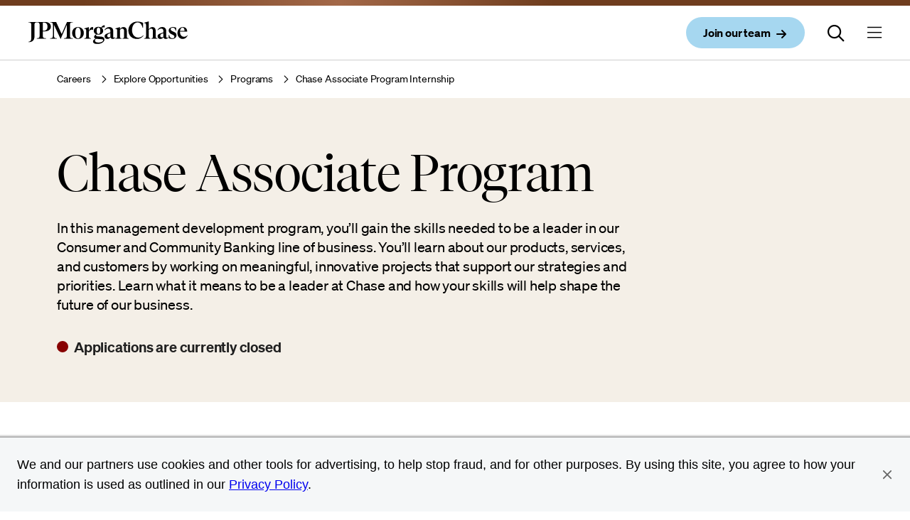

--- FILE ---
content_type: text/html; charset=UTF-8
request_url: https://www.jpmorganchase.com/careers/explore-opportunities/programs/cl-summer-associate
body_size: 13021
content:
<!DOCTYPE HTML>
<html lang="en">
<head>
    <meta charset="UTF-8"/>
    <meta name="keywords" content="Chase Merchant Services,Consumer &amp; Community Banking,Strategy,Card Services,Home Lending &amp; Mortgage,Business Banking,Marketing &amp; Communications,Auto Finance,Chase Wealth Management,Risk Management"/>
    <meta name="template" content="careers-programs-page"/>
    <meta name="viewport" content="width=device-width, initial-scale=1"/>

    <script type="text/javascript" src="https://www.jpmorganchase.com/resources/224b27496b9044246eac06667248b9b34c6ac69210a0e"  ></script><script defer="defer" type="text/javascript" src="https://rum.hlx.page/.rum/@adobe/helix-rum-js@%5E2/dist/rum-standalone.js" data-routing="env=prod,tier=publish,ams=JP Morgan Chase (Core Digital)"></script>
<link rel="shortcut icon" href="/etc.clientlibs/cws/clientlibs/clientlib-base/resources/jpmc/images/jpmc-favicon.ico"/>
    <link rel="icon" href="/etc.clientlibs/cws/clientlibs/clientlib-base/resources/jpmc/images/jpmc-favicon.ico"/>
    <link rel="apple-touch-icon" href="/etc.clientlibs/cws/clientlibs/clientlib-base/resources/jpmc/images/jpmc-favicon-57.png"/>
    <link rel="apple-touch-icon" sizes="76x76" href="/etc.clientlibs/cws/clientlibs/clientlib-base/resources/jpmc/images/jpmc-favicon-76.png"/>
    <link rel="apple-touch-icon" sizes="120x120" href="/etc.clientlibs/cws/clientlibs/clientlib-base/resources/jpmc/images/jpmc-favicon-120.png"/>
    <link rel="apple-touch-icon" sizes="152x152" href="/etc.clientlibs/cws/clientlibs/clientlib-base/resources/jpmc/images/jpmc-favicon-152.png"/>
    <meta name="msapplication-TileImage" content="/etc.clientlibs/cws/clientlibs/clientlib-base/resources/jpmc/images/jpmc-favicon-144.png"/>

    
    <link rel="canonical" href="https://www.jpmorganchase.com/careers/explore-opportunities/programs/cl-summer-associate"/>
    
    

    

    
    

    <script>
        //prehiding snippet for Adobe Target with asynchronous tags deployment
        ;(function(win, doc, style, timeout) {
            var STYLE_ID = 'at-body-style';
            function getParent() {
                return doc.getElementsByTagName('head')[0];
            }
            function addStyle(parent, id, def) {
                if (!parent) {
                    return;
                }
                var style = doc.createElement('style');
                style.id = id;
                style.innerHTML = def;
                parent.appendChild(style);
            }
            function removeStyle(parent, id) {
                if (!parent) {
                    return;
                }
                var style = doc.getElementById(id);
                if (!style) {
                    return;
                }
                parent.removeChild(style);
            }
            addStyle(getParent(), STYLE_ID, style);
            setTimeout(function() {
                removeStyle(getParent(), STYLE_ID);
            }, timeout);
        }(window, document, "body {opacity: 0 !important}", 3000));
    </script>

    
        
        <script async="" type='text/plain' class='optanon-category-C0009' src="https://assets.adobedtm.com/b968b9f97b30/5c4659e4aaa9/launch-ENc5955f7e97b54b51907c0a8db6686a4f.min.js"></script>

        
        <script src="https://cdn.cookielaw.org/scripttemplates/otSDKStub.js" type="text/javascript" charset="UTF-8" data-domain-script="b62660ac-2329-4408-bebc-07282ed0f7c6"></script>
        <script type="text/javascript">
            function OptanonWrapper() { }
        </script>
        
    
    

    <title>Chase Associate Program Internship | JPMorgan Chase &amp; Co. </title>
    <meta name="title" content="Chase Associate Program Internship | JPMorgan Chase &amp; Co. "/>
    <meta name="description" content="Learn about Chase Associate Program summer internship opportunities at JPMorgan Chase &amp; Co. "/>

    
    <meta content="Chase Associate Program Internship | JPMorgan Chase &amp; Co. " property="og:title"/>
    <meta content="Learn about Chase Associate Program summer internship opportunities at JPMorgan Chase &amp; Co. " property="og:description"/>
    <meta content="https://www.jpmorganchase.com/careers/explore-opportunities/programs/cl-summer-associate" property="og:url"/>
    <meta content="website" property="og:type"/>
    


    
    <meta name="google-site-verification" content="1mZPUL8cJhIH7InN2BiHhrZeU-ygHQLmtEtmwlY7TtE"/>

    
    <meta name="algolia-site-verification" content="8C8C9D08D5251DB4"/>

    
    <meta class="country-title" data-title="US"/>
        



    
    <meta name="robots" content="follow, index"/>

    

    
    


    
    
    

    

    
    
<script src="/etc.clientlibs/cws/clientlibs/clientlib-base.min.8dfe7e1becbc1cca74110136aa2dd306.js"></script>
<script src="/etc.clientlibs/cws/clientlibs/clientlib-jpmc/clientlib-site.min.0f485a572ce552539ee205e3c4663d05.js"></script>



    
    
<link rel="stylesheet" href="/etc.clientlibs/cws/clientlibs/clientlib-base.min.245177823dc4d46ac141125d5a6a7f3e.css" type="text/css">
<link rel="stylesheet" href="/etc.clientlibs/cws/clientlibs/clientlib-jpmc/clientlib-site.min.7fb11672a2897955bc347e55f5218a8f.css" type="text/css">



    

    
    

    <script>
        var tagManagerConfig = { tagServer: "https://www.chase.com"};
    </script>


    <script src="https://www.chase.com/apps/chase/clientlibs/foundation/scripts/Reporting.js" language="Javascript1.2" type="text/javascript"></script>


<script>(window.BOOMR_mq=window.BOOMR_mq||[]).push(["addVar",{"rua.upush":"false","rua.cpush":"true","rua.upre":"false","rua.cpre":"true","rua.uprl":"false","rua.cprl":"false","rua.cprf":"false","rua.trans":"SJ-3e5f7977-0fff-4dce-b922-9e897d3460ee","rua.cook":"false","rua.ims":"false","rua.ufprl":"false","rua.cfprl":"true","rua.isuxp":"false","rua.texp":"norulematch","rua.ceh":"false","rua.ueh":"false","rua.ieh.st":"0"}]);</script>
                              <script>!function(e){var n="https://s.go-mpulse.net/boomerang/";if("False"=="True")e.BOOMR_config=e.BOOMR_config||{},e.BOOMR_config.PageParams=e.BOOMR_config.PageParams||{},e.BOOMR_config.PageParams.pci=!0,n="https://s2.go-mpulse.net/boomerang/";if(window.BOOMR_API_key="UHSCG-Y4KQ5-SP9XE-NL9A2-SWWAW",function(){function e(){if(!o){var e=document.createElement("script");e.id="boomr-scr-as",e.src=window.BOOMR.url,e.async=!0,i.parentNode.appendChild(e),o=!0}}function t(e){o=!0;var n,t,a,r,d=document,O=window;if(window.BOOMR.snippetMethod=e?"if":"i",t=function(e,n){var t=d.createElement("script");t.id=n||"boomr-if-as",t.src=window.BOOMR.url,BOOMR_lstart=(new Date).getTime(),e=e||d.body,e.appendChild(t)},!window.addEventListener&&window.attachEvent&&navigator.userAgent.match(/MSIE [67]\./))return window.BOOMR.snippetMethod="s",void t(i.parentNode,"boomr-async");a=document.createElement("IFRAME"),a.src="about:blank",a.title="",a.role="presentation",a.loading="eager",r=(a.frameElement||a).style,r.width=0,r.height=0,r.border=0,r.display="none",i.parentNode.appendChild(a);try{O=a.contentWindow,d=O.document.open()}catch(_){n=document.domain,a.src="javascript:var d=document.open();d.domain='"+n+"';void(0);",O=a.contentWindow,d=O.document.open()}if(n)d._boomrl=function(){this.domain=n,t()},d.write("<bo"+"dy onload='document._boomrl();'>");else if(O._boomrl=function(){t()},O.addEventListener)O.addEventListener("load",O._boomrl,!1);else if(O.attachEvent)O.attachEvent("onload",O._boomrl);d.close()}function a(e){window.BOOMR_onload=e&&e.timeStamp||(new Date).getTime()}if(!window.BOOMR||!window.BOOMR.version&&!window.BOOMR.snippetExecuted){window.BOOMR=window.BOOMR||{},window.BOOMR.snippetStart=(new Date).getTime(),window.BOOMR.snippetExecuted=!0,window.BOOMR.snippetVersion=12,window.BOOMR.url=n+"UHSCG-Y4KQ5-SP9XE-NL9A2-SWWAW";var i=document.currentScript||document.getElementsByTagName("script")[0],o=!1,r=document.createElement("link");if(r.relList&&"function"==typeof r.relList.supports&&r.relList.supports("preload")&&"as"in r)window.BOOMR.snippetMethod="p",r.href=window.BOOMR.url,r.rel="preload",r.as="script",r.addEventListener("load",e),r.addEventListener("error",function(){t(!0)}),setTimeout(function(){if(!o)t(!0)},3e3),BOOMR_lstart=(new Date).getTime(),i.parentNode.appendChild(r);else t(!1);if(window.addEventListener)window.addEventListener("load",a,!1);else if(window.attachEvent)window.attachEvent("onload",a)}}(),"".length>0)if(e&&"performance"in e&&e.performance&&"function"==typeof e.performance.setResourceTimingBufferSize)e.performance.setResourceTimingBufferSize();!function(){if(BOOMR=e.BOOMR||{},BOOMR.plugins=BOOMR.plugins||{},!BOOMR.plugins.AK){var n="true"=="true"?1:0,t="",a="ck6b2dyxzcoau2lrga6a-f-2d84f3971-clientnsv4-s.akamaihd.net",i="false"=="true"?2:1,o={"ak.v":"39","ak.cp":"1425114","ak.ai":parseInt("872959",10),"ak.ol":"0","ak.cr":9,"ak.ipv":4,"ak.proto":"h2","ak.rid":"530cc724","ak.r":44387,"ak.a2":n,"ak.m":"a","ak.n":"essl","ak.bpcip":"18.188.29.0","ak.cport":41062,"ak.gh":"23.192.164.24","ak.quicv":"","ak.tlsv":"tls1.3","ak.0rtt":"","ak.0rtt.ed":"","ak.csrc":"-","ak.acc":"","ak.t":"1769025596","ak.ak":"hOBiQwZUYzCg5VSAfCLimQ==HuZke2QRkmzAW7+b9BUeUh0YTK2EfeXWooNREhjKbWf102xJY2sAWhkQPUxPrkTvUWM5a5+gwz95pVkKJqbCFBqIt78x2gNH7vjLaC1HChGUeK3cmscT8ekqN5EwPYQDKqPXADepOnCP8Qn6lOa0gkGldgmUTgNq1/aUx8Gnz1qmeWfPdPbfqAhaWePt48pXG9ysxDLHh2hdQ+S/L5PZq5m3PkYtJkWlbgFzFNprAQkgv+GR68h4b3qpN7DCN6l9L85t1XZNgyrsRjIOnmULIKBVw7nI7GhCybUKLixjYjon6bJCOot3FN4RNGhPTHYabsuxQykRI4qQEzPrcGwH8Fy3+xeQs/v/Wu3x2SihiRLZBCh7ug7wYTCUjp9E1gJfRdY7a+jPe5WMl663shZwxlJAiQu+0OYeOrDUDzXUg4w=","ak.pv":"15","ak.dpoabenc":"","ak.tf":i};if(""!==t)o["ak.ruds"]=t;var r={i:!1,av:function(n){var t="http.initiator";if(n&&(!n[t]||"spa_hard"===n[t]))o["ak.feo"]=void 0!==e.aFeoApplied?1:0,BOOMR.addVar(o)},rv:function(){var e=["ak.bpcip","ak.cport","ak.cr","ak.csrc","ak.gh","ak.ipv","ak.m","ak.n","ak.ol","ak.proto","ak.quicv","ak.tlsv","ak.0rtt","ak.0rtt.ed","ak.r","ak.acc","ak.t","ak.tf"];BOOMR.removeVar(e)}};BOOMR.plugins.AK={akVars:o,akDNSPreFetchDomain:a,init:function(){if(!r.i){var e=BOOMR.subscribe;e("before_beacon",r.av,null,null),e("onbeacon",r.rv,null,null),r.i=!0}return this},is_complete:function(){return!0}}}}()}(window);</script></head>
<body class="careers-programs-page generic-page base-page page basicpage  " id="careers-programs-page-a74bbc9b20" data-cmp-data-layer-cws-enabled data-cmp-env-cws-publish>
<a class="skip-link" href="#main">Skip to main content</a>
<script>
    window.adobeDataLayer = window.adobeDataLayer || [];
    adobeDataLayer.push(
        JSON.parse("{\x22event\x22:\x22cmp:show\x22,\x22page\x22:{\x22contentType\x22:\x22Careers Programs Page\x22,\x22lobs\x22:[\x22Careers\x22],\x22subLobs\x22:[\x22Exploring opportunities\x22],\x22pageUrl\x22:\x22https:\/\/www.jpmorganchase.com\/careers\/explore\u002Dopportunities\/programs\/cl\u002Dsummer\u002Dassociate\x22,\x22pageTitle\x22:\x22Chase Associate Program Internship | JPMorgan Chase \x26 Co. \x22,\x22createdDate\x22:\x222025\u002D08\u002D04T10:52:04.883\u002D04:00\x22,\x22lastModifiedDate\x22:\x222025\u002D08\u002D04T05:33:21.682\u002D04:00\x22,\x22siteName\x22:\x22JPMorganChase\x22,\x22language\x22:\x22\x22,\x22formPresent\x22:\x22No\x22,\x22tags\x22:[\x22Auto Finance\x22,\x22Consumer \x26 Community Banking\x22,\x22Risk Management\x22,\x22Card Services\x22,\x22Business Banking\x22,\x22Chase Wealth Management\x22,\x22Chase Merchant Services\x22,\x22Marketing \x26 Communications\x22,\x22Home Lending \x26 Mortgage\x22,\x22Strategy\x22]}}")
    );
</script>


    




    



    
<div class="root responsivegrid">


<div class="aem-Grid aem-Grid--12 aem-Grid--default--12 ">
    
    <div class="header responsivegrid aem-GridColumn aem-GridColumn--default--12">


<div class="aem-Grid aem-Grid--12 aem-Grid--default--12 ">
    
    <div class="iparsys parsys aem-GridColumn aem-GridColumn--default--12"><div class="section"><div class="new"></div>
</div><div class="iparys_inherited"><div class="iparsys parsys"><div class="experience-fragment experiencefragment section">
<div id="experience-fragment-1603a754ea" class="cmp-experiencefragment cmp-experiencefragment--primary-nav">

    



<div class="xf-content-height">
    


<div class="aem-Grid aem-Grid--12 aem-Grid--default--12 ">
    
    <div class="primary-navigation aem-GridColumn aem-GridColumn--default--12">

<nav class='cws-primary-navigation '>
    <span class='bar'></span>

    <div class='nav-content'>
        <div class='logo-container'>
            <a href='/' data-cmp-clickable data-cmp-data-layer="{&#34;event&#34;:&#34;cmp:click&#34;,&#34;webInteraction&#34;:{&#34;ctaType&#34;:&#34;link&#34;,&#34;ctaText&#34;:&#34;JPMorganChase logo&#34;,&#34;ctaUrl&#34;:&#34;/&#34;,&#34;ctaTitle&#34;:&#34;&#34;,&#34;ctaComponentName&#34;:&#34;Primary Navigation&#34;}}" aria-label='Company Logo and link to home page'>
                <img src='/content/dam/jpmorganchase/images/logos/jpmc-logo.svg' alt='JPMorganChase logo'/>
            </a>
        </div>

        <div class='action-items'>
            
                
    <a aria-label="Join our team open in new window" class="primary iconPresent" data-cmp-clickable data-cmp-data-layer="{&#34;event&#34;:&#34;cmp:click&#34;,&#34;webInteraction&#34;:{&#34;ctaType&#34;:&#34;link&#34;,&#34;ctaText&#34;:&#34;Join our team&#34;,&#34;ctaUrl&#34;:&#34;https://jpmc.fa.oraclecloud.com/hcmUI/CandidateExperience/en/sites/CX_1001/requisitions&#34;,&#34;ctaTitle&#34;:&#34;&#34;,&#34;ctaComponentName&#34;:&#34;Primary Navigation&#34;}}" href="https://jpmc.fa.oraclecloud.com/hcmUI/CandidateExperience/en/sites/CX_1001/requisitions" target="_blank">
        <span class="btnContent">
           <span class="btnLabel">Join our team</span>

            
                
  
  
  <span class="icon small" data-icon="&#xf061"></span>
  
  
  
  
  
  
  
  
  
  
  
  
  
  
  
  
  
  
  
  
  
  
  
  
  
  
  
  
  
  
  
  
  
  
  
  
  
  
  
  
  
  
  
  
  
  
  
  

            
        </span>
    </a>

            

            <button class="search-icon">
                
                    
  
  
  
  
  
  
  
  
  
  
  
  
  
  
  
  
  
  
  
  
  
  
  
  
  
  <span class="icon icon-24" data-icon="&#xf002"></span>
  
  
  
  
  
  
  
  
  
  
  
  
  
  
  
  
  
  
  
  
  
  
  
  
  

                
            </button>

            

            
                <button class='menu-icon' aria-expanded='false' aria-label='Menu button currently closed'>
                    
  
  
  
  
  
  
  
  
  
  
  
  
  
  
  
  
  
  
  
  
  
  
  
  <span class="icon icon-24" data-icon="&#xf0c9"></span>
  
  
  
  
  
  
  
  
  
  
  
  
  
  
  
  
  
  
  
  
  
  
  
  
  
  
  

                </button>
            
        </div>
    </div>

    <div class="search-container" aria-expanded="false">
        <p class="search-title">Search JPMorganChase</p>
        <div id="autocomplete" class="algolia-search nav-search search-form"></div>
        <div id="panel-container" class="panel-container hide">
            <span class="divider"></span>
        </div>
    </div>
</nav>



    <div class="cmp-primarynav-expfragmnet">
        <ul class="experience-fragment__container">
            <li class="experience-fragment-list-item">
                <div class='experience-fragment'><div class="xfpage page basicpage">

    



<div class="xf-content-height">
    


<div class="aem-Grid aem-Grid--12 aem-Grid--default--12 ">
    
    <div class="expanded-container aem-GridColumn aem-GridColumn--default--12">

    <div class=" cmp-expanded-container">

        
        <div class="column-links-navigation">


<div class="aem-Grid aem-Grid--12 aem-Grid--default--12 ">
    
    <div class="expanded-column-links aem-GridColumn aem-GridColumn--default--12">


    <section class="primary-navigation-column-links-container  ">
        <div class="content-title-container">
            
                
    <button class='nav-link' aria-label='About us'>
        <span class='container'>
            About us

            
                
  
  
  
  
  
  
  
  
  <span class="icon " data-icon="&#xf054"></span>
  
  
  
  
  
  
  
  
  
  
  
  
  
  
  
  
  
  
  
  
  
  
  
  
  
  
  
  
  
  
  
  
  
  
  
  
  
  
  
  
  
  

            
        </span>
    </button>

            
            
            
        </div>
        
        <div class='link-card__container '>
            <div class="column-links-container">
                
                    <div>


<div class="aem-Grid aem-Grid--12 aem-Grid--default--12 ">
    
    <div class="link-set aem-GridColumn aem-GridColumn--default--12">
    

    <ul class="primary-link-group  section-header-space">
        <li>
            <h3 class="link-group-header">
                
                
                <a class="header-link " data-cmp-data-layer="{&#34;event&#34;:&#34;cmp:click&#34;,&#34;webInteraction&#34;:{&#34;ctaType&#34;:&#34;link&#34;,&#34;ctaText&#34;:&#34;About us&#34;,&#34;ctaUrl&#34;:&#34;/about&#34;,&#34;ctaTitle&#34;:&#34;&#34;,&#34;ctaComponentName&#34;:&#34;Link Set&#34;}}" data-cmp-clickable href="/about" target="_self">
                    About us
                </a>

                
                
            </h3>
        </li>
        
    </ul>

    
</div>
<div class="link-set aem-GridColumn aem-GridColumn--default--12">
    

    <ul class="primary-link-group  section-header-space">
        <li>
            <h3 class="link-group-header">
                
                
                <a class="header-link " data-cmp-data-layer="{&#34;event&#34;:&#34;cmp:click&#34;,&#34;webInteraction&#34;:{&#34;ctaType&#34;:&#34;link&#34;,&#34;ctaText&#34;:&#34;How we do business&#34;,&#34;ctaUrl&#34;:&#34;/about/business-principles&#34;,&#34;ctaTitle&#34;:&#34;&#34;,&#34;ctaComponentName&#34;:&#34;Link Set&#34;}}" data-cmp-clickable href="/about/business-principles" target="_self">
                    How we do business
                </a>

                
                
            </h3>
        </li>
        
    </ul>

    
</div>
<div class="link-set aem-GridColumn aem-GridColumn--default--12">
    

    <ul class="primary-link-group  section-header-space">
        <li>
            <h3 class="link-group-header">
                
                
                <a class="header-link " data-cmp-data-layer="{&#34;event&#34;:&#34;cmp:click&#34;,&#34;webInteraction&#34;:{&#34;ctaType&#34;:&#34;link&#34;,&#34;ctaText&#34;:&#34;Leadership&#34;,&#34;ctaUrl&#34;:&#34;/about/leadership&#34;,&#34;ctaTitle&#34;:&#34;&#34;,&#34;ctaComponentName&#34;:&#34;Link Set&#34;}}" data-cmp-clickable href="/about/leadership" target="_self">
                    Leadership
                </a>

                
                
            </h3>
        </li>
        
    </ul>

    
</div>
<div class="link-set aem-GridColumn aem-GridColumn--default--12">
    

    <ul class="primary-link-group  section-header-space">
        <li>
            <h3 class="link-group-header">
                
                
                <a class="header-link " data-cmp-data-layer="{&#34;event&#34;:&#34;cmp:click&#34;,&#34;webInteraction&#34;:{&#34;ctaType&#34;:&#34;link&#34;,&#34;ctaText&#34;:&#34;Awards and recognition&#34;,&#34;ctaUrl&#34;:&#34;/about/awards-and-recognition&#34;,&#34;ctaTitle&#34;:&#34;&#34;,&#34;ctaComponentName&#34;:&#34;Link Set&#34;}}" data-cmp-clickable href="/about/awards-and-recognition" target="_self">
                    Awards and recognition
                </a>

                
                
            </h3>
        </li>
        
    </ul>

    
</div>
<div class="link-set aem-GridColumn aem-GridColumn--default--12">
    

    <ul class="primary-link-group  section-header-space">
        <li>
            <h3 class="link-group-header">
                
                
                <a class="header-link " data-cmp-data-layer="{&#34;event&#34;:&#34;cmp:click&#34;,&#34;webInteraction&#34;:{&#34;ctaType&#34;:&#34;link&#34;,&#34;ctaText&#34;:&#34;Technology&#34;,&#34;ctaUrl&#34;:&#34;/about/technology&#34;,&#34;ctaTitle&#34;:&#34;&#34;,&#34;ctaComponentName&#34;:&#34;Link Set&#34;}}" data-cmp-clickable href="/about/technology" target="_self">
                    Technology
                </a>

                
                
            </h3>
        </li>
        
    </ul>

    
</div>
<div class="link-set aem-GridColumn aem-GridColumn--default--12">
    

    <ul class="primary-link-group  section-header-space">
        <li>
            <h3 class="link-group-header">
                
                
                <a class="header-link " data-cmp-data-layer="{&#34;event&#34;:&#34;cmp:click&#34;,&#34;webInteraction&#34;:{&#34;ctaType&#34;:&#34;link&#34;,&#34;ctaText&#34;:&#34;Governance&#34;,&#34;ctaUrl&#34;:&#34;/about/governance&#34;,&#34;ctaTitle&#34;:&#34;&#34;,&#34;ctaComponentName&#34;:&#34;Link Set&#34;}}" data-cmp-clickable href="/about/governance" target="_self">
                    Governance
                </a>

                
                
            </h3>
        </li>
        
    </ul>

    
</div>
<div class="link-set aem-GridColumn aem-GridColumn--default--12">
    

    <ul class="primary-link-group  section-header-space">
        <li>
            <h3 class="link-group-header">
                
                
                <a class="header-link " data-cmp-data-layer="{&#34;event&#34;:&#34;cmp:click&#34;,&#34;webInteraction&#34;:{&#34;ctaType&#34;:&#34;link&#34;,&#34;ctaText&#34;:&#34;Suppliers&#34;,&#34;ctaUrl&#34;:&#34;/about/suppliers&#34;,&#34;ctaTitle&#34;:&#34;&#34;,&#34;ctaComponentName&#34;:&#34;Link Set&#34;}}" data-cmp-clickable href="/about/suppliers" target="_self">
                    Suppliers
                </a>

                
                
            </h3>
        </li>
        
    </ul>

    
</div>
<div class="link-set aem-GridColumn aem-GridColumn--default--12">
    

    <ul class="primary-link-group  section-header-space">
        <li>
            <h3 class="link-group-header">
                
                
                <a class="header-link " data-cmp-data-layer="{&#34;event&#34;:&#34;cmp:click&#34;,&#34;webInteraction&#34;:{&#34;ctaType&#34;:&#34;link&#34;,&#34;ctaText&#34;:&#34;Diversity, opportunity &amp; inclusion&#34;,&#34;ctaUrl&#34;:&#34;/about/diversity-opportunity-and-inclusion&#34;,&#34;ctaTitle&#34;:&#34;&#34;,&#34;ctaComponentName&#34;:&#34;Link Set&#34;}}" data-cmp-clickable href="/about/diversity-opportunity-and-inclusion" target="_self">
                    Diversity, opportunity &amp; inclusion
                </a>

                
                
            </h3>
        </li>
        
    </ul>

    
</div>

    
</div>
</div>
                
            </div>
            
            <div class='card-image-container  '>
                <div class='card-image'>
                    <div class='headline'><p>Read more</p>
</div>
                    <div class="jpmc-image-container landscape">
                        <img src='/content/dam/jpmorganchase/images/ir/ceo-letters/2024/chairman-and-ceo/jamie-dimon.jpg'/>
                    </div>
                    
                    <div class='text-container'>
                        
                        <p class='title'>Chairman and CEO Letter to Shareholders</p>
                        <p class='description'>Annual Report 2024</p>
                        
                        
                            
    <a aria-label="Chairman and CEO Letter to Shareholders,Learn more" class="link" data-cmp-clickable data-cmp-data-layer="{&#34;event&#34;:&#34;cmp:click&#34;,&#34;webInteraction&#34;:{&#34;ctaType&#34;:&#34;link&#34;,&#34;ctaText&#34;:&#34;Learn more&#34;,&#34;ctaUrl&#34;:&#34;/ir/annual-report/2024/ar-ceo-letters&#34;,&#34;ctaTitle&#34;:&#34;Chairman and CEO Letter to Shareholders&#34;,&#34;ctaComponentName&#34;:&#34;Expanded Column Links&#34;}}" href="/ir/annual-report/2024/ar-ceo-letters">
        <span class="link-text">Learn more</span>

        
            
  
  
  <span class="icon small" data-icon="&#xf061"></span>
  
  
  
  
  
  
  
  
  
  
  
  
  
  
  
  
  
  
  
  
  
  
  
  
  
  
  
  
  
  
  
  
  
  
  
  
  
  
  
  
  
  
  
  
  
  
  
  

        
    </a>

                        
                    </div>
                </div>
            </div>
        </div>
    </section>




</div>

    
</div>
</div>
    </div>


</div>

    
</div>

</div></div>
</div>
            </li>
        
            <li class="experience-fragment-list-item">
                <div class='experience-fragment'><div class="xfpage page basicpage">

    



<div class="xf-content-height">
    


<div class="aem-Grid aem-Grid--12 aem-Grid--default--12 ">
    
    <div class="expanded-container aem-GridColumn aem-GridColumn--default--12">

    <div class=" cmp-expanded-container">

        
        <div class="column-links-navigation">


<div class="aem-Grid aem-Grid--12 aem-Grid--default--12 ">
    
    <div class="expanded-column-links aem-GridColumn aem-GridColumn--default--12">


    <section class="primary-navigation-column-links-container  ">
        <div class="content-title-container">
            
                
    <button class='nav-link'>
        <span class='container'>
            Impact

            
                
  
  
  
  
  
  
  
  
  <span class="icon " data-icon="&#xf054"></span>
  
  
  
  
  
  
  
  
  
  
  
  
  
  
  
  
  
  
  
  
  
  
  
  
  
  
  
  
  
  
  
  
  
  
  
  
  
  
  
  
  
  

            
        </span>
    </button>

            
            
            
        </div>
        
        <div class='link-card__container '>
            <div class="column-links-container">
                
                    <div>


<div class="aem-Grid aem-Grid--12 aem-Grid--default--12 ">
    
    <div class="link-set aem-GridColumn aem-GridColumn--default--12">
    

    <ul class="primary-link-group  section-header-space">
        <li>
            <h3 class="link-group-header">
                
                
                <a class="header-link " data-cmp-data-layer="{&#34;event&#34;:&#34;cmp:click&#34;,&#34;webInteraction&#34;:{&#34;ctaType&#34;:&#34;link&#34;,&#34;ctaText&#34;:&#34;Impact&#34;,&#34;ctaUrl&#34;:&#34;/impact&#34;,&#34;ctaTitle&#34;:&#34;&#34;,&#34;ctaComponentName&#34;:&#34;Link Set&#34;}}" data-cmp-clickable href="/impact" target="_self">
                    Impact
                </a>

                
                
            </h3>
        </li>
        
            <li>
                <a class="primary-link " data-cmp-data-layer="{&#34;event&#34;:&#34;cmp:click&#34;,&#34;webInteraction&#34;:{&#34;ctaType&#34;:&#34;link&#34;,&#34;ctaText&#34;:&#34;Business growth and entrepreneurship&#34;,&#34;ctaUrl&#34;:&#34;/impact/business-growth-and-entrepreneurship&#34;,&#34;ctaTitle&#34;:&#34;Impact&#34;,&#34;ctaComponentName&#34;:&#34;Link Set&#34;}}" data-cmp-clickable href="/impact/business-growth-and-entrepreneurship" target="_self">
                    Business growth and entrepreneurship
                </a>
            </li>
        
            <li>
                <a class="primary-link " data-cmp-data-layer="{&#34;event&#34;:&#34;cmp:click&#34;,&#34;webInteraction&#34;:{&#34;ctaType&#34;:&#34;link&#34;,&#34;ctaText&#34;:&#34;Careers and skills&#34;,&#34;ctaUrl&#34;:&#34;/impact/careers-and-skills&#34;,&#34;ctaTitle&#34;:&#34;Impact&#34;,&#34;ctaComponentName&#34;:&#34;Link Set&#34;}}" data-cmp-clickable href="/impact/careers-and-skills" target="_self">
                    Careers and skills
                </a>
            </li>
        
            <li>
                <a class="primary-link " data-cmp-data-layer="{&#34;event&#34;:&#34;cmp:click&#34;,&#34;webInteraction&#34;:{&#34;ctaType&#34;:&#34;link&#34;,&#34;ctaText&#34;:&#34;Community development&#34;,&#34;ctaUrl&#34;:&#34;/impact/community-development&#34;,&#34;ctaTitle&#34;:&#34;Impact&#34;,&#34;ctaComponentName&#34;:&#34;Link Set&#34;}}" data-cmp-clickable href="/impact/community-development" target="_self">
                    Community development
                </a>
            </li>
        
            <li>
                <a class="primary-link " data-cmp-data-layer="{&#34;event&#34;:&#34;cmp:click&#34;,&#34;webInteraction&#34;:{&#34;ctaType&#34;:&#34;link&#34;,&#34;ctaText&#34;:&#34;Environmental sustainability&#34;,&#34;ctaUrl&#34;:&#34;/impact/environmental-sustainability&#34;,&#34;ctaTitle&#34;:&#34;Impact&#34;,&#34;ctaComponentName&#34;:&#34;Link Set&#34;}}" data-cmp-clickable href="/impact/environmental-sustainability" target="_self">
                    Environmental sustainability
                </a>
            </li>
        
            <li>
                <a class="primary-link " data-cmp-data-layer="{&#34;event&#34;:&#34;cmp:click&#34;,&#34;webInteraction&#34;:{&#34;ctaType&#34;:&#34;link&#34;,&#34;ctaText&#34;:&#34;Financial health and wealth creation&#34;,&#34;ctaUrl&#34;:&#34;/impact/financial-health-wealth-creation&#34;,&#34;ctaTitle&#34;:&#34;Impact&#34;,&#34;ctaComponentName&#34;:&#34;Link Set&#34;}}" data-cmp-clickable href="/impact/financial-health-wealth-creation" target="_self">
                    Financial health and wealth creation
                </a>
            </li>
        
    </ul>

    
</div>

    
</div>
</div>
                
            </div>
            
            <div class='card-image-container  '>
                <div class='card-image'>
                    <div class='headline'><p>Latest news</p>
</div>
                    <div class="jpmc-image-container landscape">
                        <img src='/content/dam/jpmorganchase/images/newsroom/stories/fire-dex-jpmcr-banner.jpg'/>
                    </div>
                    
                    <div class='text-container'>
                        
                        <p class='title'>An Ohio-based company is protecting first responders around the world</p>
                        <p class='description'>With support from JPMorganChase, Fire-Dex is providing protective equipment to firefighters in 100 countries and all 50 states. </p>
                        
                        
                            
    <a aria-label="An Ohio-based company is protecting first responders around the world,Learn more" class="link" data-cmp-clickable data-cmp-data-layer="{&#34;event&#34;:&#34;cmp:click&#34;,&#34;webInteraction&#34;:{&#34;ctaType&#34;:&#34;link&#34;,&#34;ctaText&#34;:&#34;Learn more&#34;,&#34;ctaUrl&#34;:&#34;/newsroom/stories/ohio-based-company-protecting-first-responders-around-world&#34;,&#34;ctaTitle&#34;:&#34;An Ohio-based company is protecting first responders around the world&#34;,&#34;ctaComponentName&#34;:&#34;Expanded Column Links&#34;}}" href="/newsroom/stories/ohio-based-company-protecting-first-responders-around-world">
        <span class="link-text">Learn more</span>

        
            
  
  
  <span class="icon small" data-icon="&#xf061"></span>
  
  
  
  
  
  
  
  
  
  
  
  
  
  
  
  
  
  
  
  
  
  
  
  
  
  
  
  
  
  
  
  
  
  
  
  
  
  
  
  
  
  
  
  
  
  
  
  

        
    </a>

                        
                    </div>
                </div>
            </div>
        </div>
    </section>




</div>

    
</div>
</div>
    </div>


</div>

    
</div>

</div></div>
</div>
            </li>
        
            <li class="experience-fragment-list-item">
                <div class='experience-fragment'><div class="xfpage page basicpage">

    



<div class="xf-content-height">
    


<div class="aem-Grid aem-Grid--12 aem-Grid--default--12 ">
    
    <div class="expanded-container aem-GridColumn aem-GridColumn--default--12">

    <div class=" cmp-expanded-container">

        
        <div class="column-links-navigation">


<div class="aem-Grid aem-Grid--12 aem-Grid--default--12 ">
    
    <div class="expanded-column-links aem-GridColumn aem-GridColumn--default--12">


    <section class="primary-navigation-column-links-container  ">
        <div class="content-title-container">
            
            
            
                
    <a class='pm-link' href='/communities' target='_self' aria-label='Link to learn more about our communities' data-cmp-clickable data-cmp-data-layer="{&#34;event&#34;:&#34;cmp:click&#34;,&#34;webInteraction&#34;:{&#34;ctaType&#34;:&#34;link&#34;,&#34;ctaText&#34;:&#34;Communities&#34;,&#34;ctaUrl&#34;:&#34;/communities&#34;,&#34;ctaTitle&#34;:&#34;&#34;,&#34;ctaComponentName&#34;:&#34;Expanded Column Links&#34;}}">
        <span class='container'>
            Communities

            
                
  
  
  
  
  
  
  
  
  <span class="icon " data-icon="&#xf054"></span>
  
  
  
  
  
  
  
  
  
  
  
  
  
  
  
  
  
  
  
  
  
  
  
  
  
  
  
  
  
  
  
  
  
  
  
  
  
  
  
  
  
  

            
        </span>
    </a>

            
        </div>
        
        
    </section>




</div>

    
</div>
</div>
    </div>


</div>

    
</div>

</div></div>
</div>
            </li>
        
            <li class="experience-fragment-list-item">
                <div class='experience-fragment'><div class="xfpage page basicpage">

    



<div class="xf-content-height">
    


<div class="aem-Grid aem-Grid--12 aem-Grid--default--12 ">
    
    <div class="expanded-container aem-GridColumn aem-GridColumn--default--12">

    <div class=" cmp-expanded-container">

        
        <div class="column-links-navigation">


<div class="aem-Grid aem-Grid--12 aem-Grid--default--12 ">
    
    <div class="expanded-column-links aem-GridColumn aem-GridColumn--default--12">


    <section class="primary-navigation-column-links-container  ">
        <div class="content-title-container">
            
                
    <button class='nav-link'>
        <span class='container'>
            Institute

            
                
  
  
  
  
  
  
  
  
  <span class="icon " data-icon="&#xf054"></span>
  
  
  
  
  
  
  
  
  
  
  
  
  
  
  
  
  
  
  
  
  
  
  
  
  
  
  
  
  
  
  
  
  
  
  
  
  
  
  
  
  
  

            
        </span>
    </button>

            
            
            
        </div>
        
        <div class='link-card__container '>
            <div class="column-links-container">
                
                    <div>


<div class="aem-Grid aem-Grid--12 aem-Grid--default--12 ">
    
    <div class="link-set aem-GridColumn aem-GridColumn--default--12">
    

    <ul class="primary-link-group  section-header-space">
        <li>
            <h3 class="link-group-header">
                
                
                <a class="header-link " data-cmp-data-layer="{&#34;event&#34;:&#34;cmp:click&#34;,&#34;webInteraction&#34;:{&#34;ctaType&#34;:&#34;link&#34;,&#34;ctaText&#34;:&#34;Institute&#34;,&#34;ctaUrl&#34;:&#34;/institute&#34;,&#34;ctaTitle&#34;:&#34;&#34;,&#34;ctaComponentName&#34;:&#34;Link Set&#34;}}" data-cmp-clickable href="/institute" target="_self">
                    Institute
                </a>

                
                
            </h3>
        </li>
        
    </ul>

    
</div>
<div class="link-set aem-GridColumn aem-GridColumn--default--12">
    

    <ul class="primary-link-group  section-header-space">
        <li>
            <h3 class="link-group-header">
                
                
                <a class="header-link " data-cmp-data-layer="{&#34;event&#34;:&#34;cmp:click&#34;,&#34;webInteraction&#34;:{&#34;ctaType&#34;:&#34;link&#34;,&#34;ctaText&#34;:&#34;Explore all topics&#34;,&#34;ctaUrl&#34;:&#34;/institute/all-topics&#34;,&#34;ctaTitle&#34;:&#34;&#34;,&#34;ctaComponentName&#34;:&#34;Link Set&#34;}}" data-cmp-clickable href="/institute/all-topics" target="_self">
                    Explore all topics
                </a>

                
                
            </h3>
        </li>
        
    </ul>

    
</div>

    
</div>
</div>
                
            </div>
            
            <div class='card-image-container  '>
                <div class='card-image'>
                    <div class='headline'><p>Latest news</p>
</div>
                    <div class="jpmc-image-container landscape">
                        <img src='/content/dam/jpmorganchase/images/institute/the-pandemics-bankable-moment/the-pandemics-bankable-moment-resized.jpg'/>
                    </div>
                    
                    <div class='text-container'>
                        
                        <p class='title'>The pandemic’s bankable moment</p>
                        
                        
                        
                            
    <a aria-label="The pandemic’s bankable moment,Learn more" class="link" data-cmp-clickable data-cmp-data-layer="{&#34;event&#34;:&#34;cmp:click&#34;,&#34;webInteraction&#34;:{&#34;ctaType&#34;:&#34;link&#34;,&#34;ctaText&#34;:&#34;Learn more&#34;,&#34;ctaUrl&#34;:&#34;/institute/all-topics/financial-health-wealth-creation/the-pandemics-bankable-moment&#34;,&#34;ctaTitle&#34;:&#34;The pandemic’s bankable moment&#34;,&#34;ctaComponentName&#34;:&#34;Expanded Column Links&#34;}}" href="/institute/all-topics/financial-health-wealth-creation/the-pandemics-bankable-moment">
        <span class="link-text">Learn more</span>

        
            
  
  
  <span class="icon small" data-icon="&#xf061"></span>
  
  
  
  
  
  
  
  
  
  
  
  
  
  
  
  
  
  
  
  
  
  
  
  
  
  
  
  
  
  
  
  
  
  
  
  
  
  
  
  
  
  
  
  
  
  
  
  

        
    </a>

                        
                    </div>
                </div>
            </div>
        </div>
    </section>




</div>

    
</div>
</div>
    </div>


</div>

    
</div>

</div></div>
</div>
            </li>
        
            <li class="experience-fragment-list-item">
                <div class='experience-fragment'><div class="xfpage page basicpage">

    



<div class="xf-content-height">
    


<div class="aem-Grid aem-Grid--12 aem-Grid--default--12 ">
    
    <div class="expanded-container aem-GridColumn aem-GridColumn--default--12">

    <div class=" cmp-expanded-container">

        
        <div class="column-links-navigation">


<div class="aem-Grid aem-Grid--12 aem-Grid--default--12 ">
    
    <div class="expanded-column-links aem-GridColumn aem-GridColumn--default--12">


    <section class="primary-navigation-column-links-container  ">
        <div class="content-title-container">
            
                
    <button class='nav-link'>
        <span class='container'>
            Careers

            
                
  
  
  
  
  
  
  
  
  <span class="icon " data-icon="&#xf054"></span>
  
  
  
  
  
  
  
  
  
  
  
  
  
  
  
  
  
  
  
  
  
  
  
  
  
  
  
  
  
  
  
  
  
  
  
  
  
  
  
  
  
  

            
        </span>
    </button>

            
            
            
        </div>
        
        <div class='link-card__container '>
            <div class="column-links-container">
                
                    <div>


<div class="aem-Grid aem-Grid--12 aem-Grid--default--12 ">
    
    <div class="link-set aem-GridColumn aem-GridColumn--default--12">
    

    <ul class="primary-link-group  section-header-space">
        <li>
            <h3 class="link-group-header">
                
                
                <a class="header-link " data-cmp-data-layer="{&#34;event&#34;:&#34;cmp:click&#34;,&#34;webInteraction&#34;:{&#34;ctaType&#34;:&#34;link&#34;,&#34;ctaText&#34;:&#34;Careers&#34;,&#34;ctaUrl&#34;:&#34;/careers&#34;,&#34;ctaTitle&#34;:&#34;&#34;,&#34;ctaComponentName&#34;:&#34;Link Set&#34;}}" data-cmp-clickable href="/careers" target="_self">
                    Careers
                </a>

                
                
            </h3>
        </li>
        
    </ul>

    
</div>
<div class="link-set aem-GridColumn aem-GridColumn--default--12">
    

    <ul class="primary-link-group  section-header-space">
        <li>
            <h3 class="link-group-header">
                
                
                <a class="header-link " data-cmp-data-layer="{&#34;event&#34;:&#34;cmp:click&#34;,&#34;webInteraction&#34;:{&#34;ctaType&#34;:&#34;link&#34;,&#34;ctaText&#34;:&#34;Work with us&#34;,&#34;ctaUrl&#34;:&#34;/careers/work-with-us&#34;,&#34;ctaTitle&#34;:&#34;&#34;,&#34;ctaComponentName&#34;:&#34;Link Set&#34;}}" data-cmp-clickable href="/careers/work-with-us" target="_self">
                    Work with us
                </a>

                
                
            </h3>
        </li>
        
    </ul>

    
</div>
<div class="link-set aem-GridColumn aem-GridColumn--default--12">
    

    <ul class="primary-link-group  section-header-space">
        <li>
            <h3 class="link-group-header">
                
                
                <a class="header-link " data-cmp-data-layer="{&#34;event&#34;:&#34;cmp:click&#34;,&#34;webInteraction&#34;:{&#34;ctaType&#34;:&#34;link&#34;,&#34;ctaText&#34;:&#34;Grow with us&#34;,&#34;ctaUrl&#34;:&#34;/careers/grow-with-us&#34;,&#34;ctaTitle&#34;:&#34;&#34;,&#34;ctaComponentName&#34;:&#34;Link Set&#34;}}" data-cmp-clickable href="/careers/grow-with-us" target="_self">
                    Grow with us
                </a>

                
                
            </h3>
        </li>
        
    </ul>

    
</div>
<div class="link-set aem-GridColumn aem-GridColumn--default--12">
    

    <ul class="primary-link-group  section-header-space">
        <li>
            <h3 class="link-group-header">
                
                
                <a class="header-link " data-cmp-data-layer="{&#34;event&#34;:&#34;cmp:click&#34;,&#34;webInteraction&#34;:{&#34;ctaType&#34;:&#34;link&#34;,&#34;ctaText&#34;:&#34;How we hire&#34;,&#34;ctaUrl&#34;:&#34;/careers/how-we-hire&#34;,&#34;ctaTitle&#34;:&#34;&#34;,&#34;ctaComponentName&#34;:&#34;Link Set&#34;}}" data-cmp-clickable href="/careers/how-we-hire" target="_self">
                    How we hire
                </a>

                
                
            </h3>
        </li>
        
    </ul>

    
</div>
<div class="link-set aem-GridColumn aem-GridColumn--default--12">
    

    <ul class="primary-link-group  section-header-space">
        <li>
            <h3 class="link-group-header">
                
                
                <a class="header-link " data-cmp-data-layer="{&#34;event&#34;:&#34;cmp:click&#34;,&#34;webInteraction&#34;:{&#34;ctaType&#34;:&#34;link&#34;,&#34;ctaText&#34;:&#34;Explore opportunities&#34;,&#34;ctaUrl&#34;:&#34;/careers/explore-opportunities&#34;,&#34;ctaTitle&#34;:&#34;&#34;,&#34;ctaComponentName&#34;:&#34;Link Set&#34;}}" data-cmp-clickable href="/careers/explore-opportunities" target="_self">
                    Explore opportunities
                </a>

                
                
            </h3>
        </li>
        
    </ul>

    
</div>
<div class="link-set aem-GridColumn aem-GridColumn--default--12">
    

    <ul class="primary-link-group  section-header-space">
        <li>
            <h3 class="link-group-header">
                
                
                <a class="header-link " data-cmp-data-layer="{&#34;event&#34;:&#34;cmp:click&#34;,&#34;webInteraction&#34;:{&#34;ctaType&#34;:&#34;link&#34;,&#34;ctaText&#34;:&#34;Students and graduates&#34;,&#34;ctaUrl&#34;:&#34;/careers/explore-opportunities/students-and-graduates&#34;,&#34;ctaTitle&#34;:&#34;&#34;,&#34;ctaComponentName&#34;:&#34;Link Set&#34;}}" data-cmp-clickable href="/careers/explore-opportunities/students-and-graduates" target="_self">
                    Students and graduates
                </a>

                
                
            </h3>
        </li>
        
    </ul>

    
</div>
<div class="link-set aem-GridColumn aem-GridColumn--default--12">
    

    <ul class="primary-link-group  section-header-space">
        <li>
            <h3 class="link-group-header">
                
                
                <a class="header-link " data-cmp-data-layer="{&#34;event&#34;:&#34;cmp:click&#34;,&#34;webInteraction&#34;:{&#34;ctaType&#34;:&#34;link&#34;,&#34;ctaText&#34;:&#34;Apply now&#34;,&#34;ctaUrl&#34;:&#34;https://jpmc.fa.oraclecloud.com/hcmUI/CandidateExperience/en/sites/CX_1001/requisitions&#34;,&#34;ctaTitle&#34;:&#34;&#34;,&#34;ctaComponentName&#34;:&#34;Link Set&#34;}}" data-cmp-clickable href="https://jpmc.fa.oraclecloud.com/hcmUI/CandidateExperience/en/sites/CX_1001/requisitions" target="_blank">
                    Apply now
                </a>

                
                
            </h3>
        </li>
        
    </ul>

    
</div>

    
</div>
</div>
                
            </div>
            
            <div class='card-image-container  '>
                <div class='card-image'>
                    <div class='headline'><p>Latest news</p>
</div>
                    <div class="jpmc-image-container landscape">
                        <img src='/content/dam/jpmc/jpmorgan-chase-and-co/images/cities/realizing-potential-callout.jpg'/>
                    </div>
                    
                    <div class='text-container'>
                        
                        <p class='title'>Veteran’s Unconventional Path to Landing her Dream Job in Tech </p>
                        <p class='description'>U.S. Army Veteran Ashley Wigfall transitioned to a civilian role and charted her path to technologist through mentorship and skills training at the JPMorgan Chase tech hub in Plano, Texas.</p>
                        
                        
                            
    <a aria-label="Veteran’s Unconventional Path to Landing her Dream Job in Tech ,Learn more" class="link" data-cmp-clickable data-cmp-data-layer="{&#34;event&#34;:&#34;cmp:click&#34;,&#34;webInteraction&#34;:{&#34;ctaType&#34;:&#34;link&#34;,&#34;ctaText&#34;:&#34;Learn more&#34;,&#34;ctaUrl&#34;:&#34;/newsroom/stories/realizing-potential-through-perseverance&#34;,&#34;ctaTitle&#34;:&#34;Veteran’s Unconventional Path to Landing her Dream Job in Tech &#34;,&#34;ctaComponentName&#34;:&#34;Expanded Column Links&#34;}}" href="/newsroom/stories/realizing-potential-through-perseverance">
        <span class="link-text">Learn more</span>

        
            
  
  
  <span class="icon small" data-icon="&#xf061"></span>
  
  
  
  
  
  
  
  
  
  
  
  
  
  
  
  
  
  
  
  
  
  
  
  
  
  
  
  
  
  
  
  
  
  
  
  
  
  
  
  
  
  
  
  
  
  
  
  

        
    </a>

                        
                    </div>
                </div>
            </div>
        </div>
    </section>




</div>

    
</div>
</div>
    </div>


</div>

    
</div>

</div></div>
</div>
            </li>
        
            <li class="experience-fragment-list-item">
                <div class='experience-fragment'><div class="xfpage page basicpage">

    



<div class="xf-content-height">
    


<div class="aem-Grid aem-Grid--12 aem-Grid--default--12 ">
    
    <div class="expanded-container aem-GridColumn aem-GridColumn--default--12">

    <div class=" cmp-expanded-container">

        
        <div class="column-links-navigation">


<div class="aem-Grid aem-Grid--12 aem-Grid--default--12 ">
    
    <div class="expanded-column-links aem-GridColumn aem-GridColumn--default--12">


    <section class="primary-navigation-column-links-container  ">
        <div class="content-title-container">
            
                
    <button class='nav-link'>
        <span class='container'>
            Investor Relations

            
                
  
  
  
  
  
  
  
  
  <span class="icon " data-icon="&#xf054"></span>
  
  
  
  
  
  
  
  
  
  
  
  
  
  
  
  
  
  
  
  
  
  
  
  
  
  
  
  
  
  
  
  
  
  
  
  
  
  
  
  
  
  

            
        </span>
    </button>

            
            
            
        </div>
        
        <div class='link-card__container '>
            <div class="column-links-container">
                
                    <div>


<div class="aem-Grid aem-Grid--12 aem-Grid--default--12 ">
    
    <div class="link-set aem-GridColumn aem-GridColumn--default--12">
    

    <ul class="primary-link-group  section-header-space">
        <li>
            <h3 class="link-group-header">
                
                
                <a class="header-link " data-cmp-data-layer="{&#34;event&#34;:&#34;cmp:click&#34;,&#34;webInteraction&#34;:{&#34;ctaType&#34;:&#34;link&#34;,&#34;ctaText&#34;:&#34;Investor Relations&#34;,&#34;ctaUrl&#34;:&#34;/ir&#34;,&#34;ctaTitle&#34;:&#34;&#34;,&#34;ctaComponentName&#34;:&#34;Link Set&#34;}}" data-cmp-clickable href="/ir" target="_self">
                    Investor Relations
                </a>

                
                
            </h3>
        </li>
        
            <li>
                <a class="primary-link " data-cmp-data-layer="{&#34;event&#34;:&#34;cmp:click&#34;,&#34;webInteraction&#34;:{&#34;ctaType&#34;:&#34;link&#34;,&#34;ctaText&#34;:&#34;CEO Letters&#34;,&#34;ctaUrl&#34;:&#34;/ir/annual-report/2024/ar-ceo-letters&#34;,&#34;ctaTitle&#34;:&#34;Investor Relations&#34;,&#34;ctaComponentName&#34;:&#34;Link Set&#34;}}" data-cmp-clickable href="/ir/annual-report/2024/ar-ceo-letters" target="_self">
                    CEO Letters
                </a>
            </li>
        
            <li>
                <a class="primary-link " data-cmp-data-layer="{&#34;event&#34;:&#34;cmp:click&#34;,&#34;webInteraction&#34;:{&#34;ctaType&#34;:&#34;link&#34;,&#34;ctaText&#34;:&#34;Annual Report&#34;,&#34;ctaUrl&#34;:&#34;/ir/annual-report&#34;,&#34;ctaTitle&#34;:&#34;Investor Relations&#34;,&#34;ctaComponentName&#34;:&#34;Link Set&#34;}}" data-cmp-clickable href="/ir/annual-report" target="_self">
                    Annual Report
                </a>
            </li>
        
            <li>
                <a class="primary-link " data-cmp-data-layer="{&#34;event&#34;:&#34;cmp:click&#34;,&#34;webInteraction&#34;:{&#34;ctaType&#34;:&#34;link&#34;,&#34;ctaText&#34;:&#34;Quarterly Earnings&#34;,&#34;ctaUrl&#34;:&#34;/ir/quarterly-earnings&#34;,&#34;ctaTitle&#34;:&#34;Investor Relations&#34;,&#34;ctaComponentName&#34;:&#34;Link Set&#34;}}" data-cmp-clickable href="/ir/quarterly-earnings" target="_self">
                    Quarterly Earnings
                </a>
            </li>
        
            <li>
                <a class="primary-link " data-cmp-data-layer="{&#34;event&#34;:&#34;cmp:click&#34;,&#34;webInteraction&#34;:{&#34;ctaType&#34;:&#34;link&#34;,&#34;ctaText&#34;:&#34;Press releases&#34;,&#34;ctaUrl&#34;:&#34;/ir/news&#34;,&#34;ctaTitle&#34;:&#34;Investor Relations&#34;,&#34;ctaComponentName&#34;:&#34;Link Set&#34;}}" data-cmp-clickable href="/ir/news" target="_self">
                    Press releases
                </a>
            </li>
        
            <li>
                <a class="primary-link " data-cmp-data-layer="{&#34;event&#34;:&#34;cmp:click&#34;,&#34;webInteraction&#34;:{&#34;ctaType&#34;:&#34;link&#34;,&#34;ctaText&#34;:&#34;Events and presentations&#34;,&#34;ctaUrl&#34;:&#34;/ir/events&#34;,&#34;ctaTitle&#34;:&#34;Investor Relations&#34;,&#34;ctaComponentName&#34;:&#34;Link Set&#34;}}" data-cmp-clickable href="/ir/events" target="_self">
                    Events and presentations
                </a>
            </li>
        
            <li>
                <a class="primary-link " data-cmp-data-layer="{&#34;event&#34;:&#34;cmp:click&#34;,&#34;webInteraction&#34;:{&#34;ctaType&#34;:&#34;link&#34;,&#34;ctaText&#34;:&#34;Investor Day&#34;,&#34;ctaUrl&#34;:&#34;/ir/investor-day&#34;,&#34;ctaTitle&#34;:&#34;Investor Relations&#34;,&#34;ctaComponentName&#34;:&#34;Link Set&#34;}}" data-cmp-clickable href="/ir/investor-day" target="_self">
                    Investor Day
                </a>
            </li>
        
    </ul>

    
</div>

    
</div>
</div>
                
            </div>
            
            <div class='card-image-container  '>
                <div class='card-image'>
                    <div class='headline'><p>Learn more</p>
</div>
                    <div class="jpmc-image-container landscape">
                        <img src='/content/dam/jpmorganchase/images/ir/ceo-letters/2024/chairman-and-ceo/jamie-dimon.jpg'/>
                    </div>
                    
                    <div class='text-container'>
                        
                        <p class='title'>Chairman and CEO Letter to Shareholders</p>
                        <p class='description'>Annual Report 2024</p>
                        
                        
                            
    <a aria-label="Chairman and CEO Letter to Shareholders,Learn more" class="link" data-cmp-clickable data-cmp-data-layer="{&#34;event&#34;:&#34;cmp:click&#34;,&#34;webInteraction&#34;:{&#34;ctaType&#34;:&#34;link&#34;,&#34;ctaText&#34;:&#34;Learn more&#34;,&#34;ctaUrl&#34;:&#34;/ir/annual-report/2024/ar-ceo-letters&#34;,&#34;ctaTitle&#34;:&#34;Chairman and CEO Letter to Shareholders&#34;,&#34;ctaComponentName&#34;:&#34;Expanded Column Links&#34;}}" href="/ir/annual-report/2024/ar-ceo-letters">
        <span class="link-text">Learn more</span>

        
            
  
  
  <span class="icon small" data-icon="&#xf061"></span>
  
  
  
  
  
  
  
  
  
  
  
  
  
  
  
  
  
  
  
  
  
  
  
  
  
  
  
  
  
  
  
  
  
  
  
  
  
  
  
  
  
  
  
  
  
  
  
  

        
    </a>

                        
                    </div>
                </div>
            </div>
        </div>
    </section>




</div>

    
</div>
</div>
    </div>


</div>

    
</div>

</div></div>
</div>
            </li>
        
            <li class="experience-fragment-list-item">
                <div class='experience-fragment'><div class="xfpage page basicpage">

    



<div class="xf-content-height">
    


<div class="aem-Grid aem-Grid--12 aem-Grid--default--12 ">
    
    <div class="expanded-container aem-GridColumn aem-GridColumn--default--12">

    <div class=" cmp-expanded-container">

        
        <div class="column-links-navigation">


<div class="aem-Grid aem-Grid--12 aem-Grid--default--12 ">
    
    <div class="expanded-column-links aem-GridColumn aem-GridColumn--default--12">


    <section class="primary-navigation-column-links-container  ">
        <div class="content-title-container">
            
            
            
                
    <a class='pm-link' href='/newsroom' target='_self' aria-label='Link to learn more about our news and stories' data-cmp-clickable data-cmp-data-layer="{&#34;event&#34;:&#34;cmp:click&#34;,&#34;webInteraction&#34;:{&#34;ctaType&#34;:&#34;link&#34;,&#34;ctaText&#34;:&#34;Newsroom&#34;,&#34;ctaUrl&#34;:&#34;/newsroom&#34;,&#34;ctaTitle&#34;:&#34;&#34;,&#34;ctaComponentName&#34;:&#34;Expanded Column Links&#34;}}">
        <span class='container'>
            Newsroom

            
                
  
  
  
  
  
  
  
  
  <span class="icon " data-icon="&#xf054"></span>
  
  
  
  
  
  
  
  
  
  
  
  
  
  
  
  
  
  
  
  
  
  
  
  
  
  
  
  
  
  
  
  
  
  
  
  
  
  
  
  
  
  

            
        </span>
    </a>

            
        </div>
        
        
    </section>




</div>

    
</div>
</div>
    </div>


</div>

    
</div>

</div></div>
</div>
            </li>
        </ul>

        <nav class="cws-primary-navigation">
            <div class='card-image-container card-nav '>
                <div class='card-image'>
                    <div class='headline'><p>Latest news</p>
</div>
                    
                        
  
  <div class='jpmc-image-container landscape'>
    <img alt='270park-hero-1440x810.jpg' class='jpmc-image' src='/content/dam/jpmorganchase/images/newsroom/stories/grand-opening-park-270/270park-hero-1440x810.jpg'/>
  </div>

                    

                    <div class='text-container'>
                        
                            
  <div class="textCard">

    

    
      

    

    <p class="cardText title no-quote ">
        

        JPMorganChase Celebrates Grand Opening of New Global Headquarters at 270 Park Avenue
    </p>

    


    

    
      

    

    <p class="cardText description no-quote ">
        

        JPMorganChase opened its new global headquarters at 270 Park Avenue, marking a major milestone in its commitment to New York City.
    </p>

    


    

    

  </div>

                        
                        
                            
    <a aria-label="JPMorganChase Celebrates Grand Opening of New Global Headquarters at 270 Park Avenue,Learn more" class="link" data-cmp-clickable data-cmp-data-layer="{&#34;event&#34;:&#34;cmp:click&#34;,&#34;webInteraction&#34;:{&#34;ctaType&#34;:&#34;link&#34;,&#34;ctaText&#34;:&#34;Learn more&#34;,&#34;ctaUrl&#34;:&#34;/newsroom/stories/jpmc-celebrates-new-global-hq-at-270-park-ave&#34;,&#34;ctaTitle&#34;:&#34;JPMorganChase Celebrates Grand Opening of New Global Headquarters at 270 Park Avenue&#34;,&#34;ctaComponentName&#34;:&#34;Primary Navigation&#34;}}" href="/newsroom/stories/jpmc-celebrates-new-global-hq-at-270-park-ave">
        <span class="link-text">Learn more</span>

        
            
  
  
  <span class="icon small" data-icon="&#xf061"></span>
  
  
  
  
  
  
  
  
  
  
  
  
  
  
  
  
  
  
  
  
  
  
  
  
  
  
  
  
  
  
  
  
  
  
  
  
  
  
  
  
  
  
  
  
  
  
  
  

        
    </a>

                        
                    </div>
                </div>
            </div>
        </nav>

    </div>


</div>

    
</div>

</div></div>

    
</div>
<div class="experience-fragment experiencefragment section">


    
</div>
<div class="experience-fragment experiencefragment section">


    
</div>
<div class="breadcrumbs section"><!-- breadcrumbs -->

    
    
        <nav class="jpmc-breadcrumbs " aria-label="breadcrumbs">
            <ol>
                
                <li>
                    
                        
    <a aria-label="Careers" class="hyper-link" href="/careers" data-cmp-clickable data-cmp-data-layer="{&#34;event&#34;:&#34;cmp:click&#34;,&#34;webInteraction&#34;:{&#34;ctaType&#34;:&#34;link&#34;,&#34;ctaText&#34;:&#34;Careers&#34;,&#34;ctaUrl&#34;:&#34;/careers.html&#34;,&#34;ctaTitle&#34;:&#34;Careers&#34;,&#34;ctaComponentName&#34;:&#34;Breadcrumbs&#34;}}" target="_self">
        Careers</a>

                    
                    
                </li>
            
                
                <li>
                    
                        
    <a aria-label="Explore Opportunities" class="hyper-link" href="/careers/explore-opportunities" data-cmp-clickable data-cmp-data-layer="{&#34;event&#34;:&#34;cmp:click&#34;,&#34;webInteraction&#34;:{&#34;ctaType&#34;:&#34;link&#34;,&#34;ctaText&#34;:&#34;Explore Opportunities&#34;,&#34;ctaUrl&#34;:&#34;/careers/explore-opportunities.html&#34;,&#34;ctaTitle&#34;:&#34;Explore Opportunities&#34;,&#34;ctaComponentName&#34;:&#34;Breadcrumbs&#34;}}" target="_self">
        Explore Opportunities</a>

                    
                    
                </li>
            
                
                <li>
                    
                        
    <a aria-label="Programs " class="hyper-link" href="/careers/explore-opportunities/programs" data-cmp-clickable data-cmp-data-layer="{&#34;event&#34;:&#34;cmp:click&#34;,&#34;webInteraction&#34;:{&#34;ctaType&#34;:&#34;link&#34;,&#34;ctaText&#34;:&#34;Programs &#34;,&#34;ctaUrl&#34;:&#34;/careers/explore-opportunities/programs.html&#34;,&#34;ctaTitle&#34;:&#34;Programs&#34;,&#34;ctaComponentName&#34;:&#34;Breadcrumbs&#34;}}" target="_self">
        Programs </a>

                    
                    
                </li>
            
                
                <li>
                    
                    
                        Chase Associate Program Internship 
                    
                </li>
            </ol>
        </nav>
    
    
</div>
</div>
</div>
</div>

    
</div>
</div>
<div class="responsivegrid aem-GridColumn aem-GridColumn--default--12">


<div class="aem-Grid aem-Grid--12 aem-Grid--default--12 ">
    
    <div class="banner not-notched travertine aem-GridColumn aem-GridColumn--default--12">
    

    

    <div class="cmp-simple-banner">
        <div class="cmp-banner-container">
            <div class="cmp-banner-content">
                <div class="cmp-banner-title">
                    <h1>Chase Associate Program</h1>

                </div>
                <div class="cmp-banner-sub-content">
                    <div class="description"><p>In this management development program, you’ll gain the skills needed to be a leader in our Consumer and Community Banking line of business. You’ll learn about our products, services, and customers by working on meaningful, innovative projects that support our strategies and priorities. Learn what it means to be a leader at Chase and how your skills will help shape the future of our business.</p>
</div>
                    
                </div>
            </div>
        </div>
        
    </div>

    

    
</div>
<div class="apply-now aem-GridColumn aem-GridColumn--default--12">

<div class="cmp-careers-apply-now hide " programId="1320540446944">
    <div class="apply-now-content-container">
        <div class="apply-now-content">
            <div class="title-and-disclaimer">
                

    

    <h2 class="cardText title no-quote ">
        

        Apply now
    </h2>

    



                

    

    <p class="cardText description no-quote ">
        

        Please note, only locations where this program is currently open will be displayed. If you&#39;re not able to find your desired location, please follow us on Facebook or Linkedin for program application updates.
    </p>

    


            </div>
            <!-- Dynamically generated Apply now cards will go here -->
        </div>
    </div>
</div>

</div>
<div class="medium-accordion white aem-GridColumn aem-GridColumn--default--12">

<div class="cmp-medium-accordion  withImage ">
	<div class="accordion-wrapper">
		<div class="accordion-container">
			<div class="accordion-title">
				<h2>Inside the program</h2>

			</div>
			
		</div>
		<div class="panel panel-default mobilenone">
			<div class="accordion-panel">
				<div class="accordion-panel-title">
					<button class="accordion-button" aria-expanded="false" role="button"><h3>What you'll do</h3>
</button>
					<div class="button-plus">
						
  
  
  
  
  
  
  
  
  
  
  
  
  
  
  
  
  
  
  
  
  
  <span class="icon icon-24" data-icon="&#x002b"></span>
  
  
  
  
  
  
  
  
  
  
  
  
  
  
  
  
  
  
  
  
  
  
  
  
  
  
  
  
  

					</div>
					<div class="button-minus">
						
  
  
  
  
  
  
  
  
  
  
  
  
  
  
  
  
  
  
  
  
  
  
  <span class="icon icon-24" data-icon="&#xf068"></span>
  
  
  
  
  
  
  
  
  
  
  
  
  
  
  
  
  
  
  
  
  
  
  
  
  
  
  
  

					</div>
				</div>
				<div class="accordion-panel-body">
					<div class="description">
						<p>During this nine-week program, you’ll contribute to innovative projects while gaining deep insight into the Consumer &amp; Community Banking business. You’ll have the opportunity to support various strategic projects, like using data analytics to measure operational effectiveness, driving product development, leading project management efforts, evaluating business strategies, or developing innovative solutions to key business cases.</p>

					</div>
					
				</div>
			</div>
		
			<div class="accordion-panel">
				<div class="accordion-panel-title">
					<button class="accordion-button" aria-expanded="false" role="button"><h3>Who we're looking for</h3>
</button>
					<div class="button-plus">
						
  
  
  
  
  
  
  
  
  
  
  
  
  
  
  
  
  
  
  
  
  
  <span class="icon icon-24" data-icon="&#x002b"></span>
  
  
  
  
  
  
  
  
  
  
  
  
  
  
  
  
  
  
  
  
  
  
  
  
  
  
  
  
  

					</div>
					<div class="button-minus">
						
  
  
  
  
  
  
  
  
  
  
  
  
  
  
  
  
  
  
  
  
  
  
  <span class="icon icon-24" data-icon="&#xf068"></span>
  
  
  
  
  
  
  
  
  
  
  
  
  
  
  
  
  
  
  
  
  
  
  
  
  
  
  
  

					</div>
				</div>
				<div class="accordion-panel-body">
					<div class="description">
						<h4><b>Valued qualities</b></h4>
<p>We’re looking for leaders with highly developed critical thinking, problem-solving and analytical skills. Our leaders are results-oriented and have the ability to thrive in a dynamic, fast-paced environment. Adaptability is key since you’ll be working in different team environments with varying management styles.</p>
<h4><b>Key skills</b></h4>
<p>You’ll need clear communication skills, the abilities to synthesize and present information, and craft clear messages for decision-makers.</p>

					</div>
					
				</div>
			</div>
		
			<div class="accordion-panel">
				<div class="accordion-panel-title">
					<button class="accordion-button" aria-expanded="false" role="button"><h3>What we offer</h3>
</button>
					<div class="button-plus">
						
  
  
  
  
  
  
  
  
  
  
  
  
  
  
  
  
  
  
  
  
  
  <span class="icon icon-24" data-icon="&#x002b"></span>
  
  
  
  
  
  
  
  
  
  
  
  
  
  
  
  
  
  
  
  
  
  
  
  
  
  
  
  
  

					</div>
					<div class="button-minus">
						
  
  
  
  
  
  
  
  
  
  
  
  
  
  
  
  
  
  
  
  
  
  
  <span class="icon icon-24" data-icon="&#xf068"></span>
  
  
  
  
  
  
  
  
  
  
  
  
  
  
  
  
  
  
  
  
  
  
  
  
  
  
  
  

					</div>
				</div>
				<div class="accordion-panel-body">
					<div class="description">
						<h4><b>On-the-job experience</b></h4>
<p>Your work may include using data analytics to measure operational effectiveness, driving product development through the lifecycle – testing, iterating, measuring and marketing new features; leading project management efforts for high visibility of our brands, evaluating and quantifying business strategies in line with regulatory controls, or developing innovative solutions to key business cases by collaborating across business, product areas, and functions.</p>
<h4><b>Training</b></h4>
<p>We’ll complement your work experience with training designed to improve your leadership, management, technical, and professional skills. Additionally, you’ll benefit from one-on-one coaching, and have access to networking events and a speaker series.</p>
<h4><b>Career progression</b></h4>
<p>High-performing interns who successfully complete the program may receive an offer of employment into our full-time rotational program.</p>

					</div>
					
				</div>
			</div>
		</div>
	</div>
	<div class="accordion-image-container">
		<img alt src="/content/dam/jpmorganchase/images/careers/explore-opportunities/programs/cl-summer-associate-image.jpg"/>
	</div>
	<div class="panel panel-default mobilevisible">
		<div class="accordion-panel">
			<div class="accordion-panel-title">
				<button class="accordion-button" aria-expanded="false" role="button"><h3>What you'll do</h3>
</button>
				<div class="button-plus">
					
  
  
  
  
  
  
  
  
  
  
  
  
  
  
  
  
  
  
  
  
  
  <span class="icon icon-24" data-icon="&#x002b"></span>
  
  
  
  
  
  
  
  
  
  
  
  
  
  
  
  
  
  
  
  
  
  
  
  
  
  
  
  
  

				</div>
				<div class="button-minus">
					
  
  
  
  
  
  
  
  
  
  
  
  
  
  
  
  
  
  
  
  
  
  
  <span class="icon icon-24" data-icon="&#xf068"></span>
  
  
  
  
  
  
  
  
  
  
  
  
  
  
  
  
  
  
  
  
  
  
  
  
  
  
  
  

				</div>
			</div>
			<div class="accordion-panel-body">
				<div class="description">
					<p>During this nine-week program, you’ll contribute to innovative projects while gaining deep insight into the Consumer &amp; Community Banking business. You’ll have the opportunity to support various strategic projects, like using data analytics to measure operational effectiveness, driving product development, leading project management efforts, evaluating business strategies, or developing innovative solutions to key business cases.</p>

				</div>
				
			</div>
		</div>
	
		<div class="accordion-panel">
			<div class="accordion-panel-title">
				<button class="accordion-button" aria-expanded="false" role="button"><h3>Who we're looking for</h3>
</button>
				<div class="button-plus">
					
  
  
  
  
  
  
  
  
  
  
  
  
  
  
  
  
  
  
  
  
  
  <span class="icon icon-24" data-icon="&#x002b"></span>
  
  
  
  
  
  
  
  
  
  
  
  
  
  
  
  
  
  
  
  
  
  
  
  
  
  
  
  
  

				</div>
				<div class="button-minus">
					
  
  
  
  
  
  
  
  
  
  
  
  
  
  
  
  
  
  
  
  
  
  
  <span class="icon icon-24" data-icon="&#xf068"></span>
  
  
  
  
  
  
  
  
  
  
  
  
  
  
  
  
  
  
  
  
  
  
  
  
  
  
  
  

				</div>
			</div>
			<div class="accordion-panel-body">
				<div class="description">
					<h4><b>Valued qualities</b></h4>
<p>We’re looking for leaders with highly developed critical thinking, problem-solving and analytical skills. Our leaders are results-oriented and have the ability to thrive in a dynamic, fast-paced environment. Adaptability is key since you’ll be working in different team environments with varying management styles.</p>
<h4><b>Key skills</b></h4>
<p>You’ll need clear communication skills, the abilities to synthesize and present information, and craft clear messages for decision-makers.</p>

				</div>
				
			</div>
		</div>
	
		<div class="accordion-panel">
			<div class="accordion-panel-title">
				<button class="accordion-button" aria-expanded="false" role="button"><h3>What we offer</h3>
</button>
				<div class="button-plus">
					
  
  
  
  
  
  
  
  
  
  
  
  
  
  
  
  
  
  
  
  
  
  <span class="icon icon-24" data-icon="&#x002b"></span>
  
  
  
  
  
  
  
  
  
  
  
  
  
  
  
  
  
  
  
  
  
  
  
  
  
  
  
  
  

				</div>
				<div class="button-minus">
					
  
  
  
  
  
  
  
  
  
  
  
  
  
  
  
  
  
  
  
  
  
  
  <span class="icon icon-24" data-icon="&#xf068"></span>
  
  
  
  
  
  
  
  
  
  
  
  
  
  
  
  
  
  
  
  
  
  
  
  
  
  
  
  

				</div>
			</div>
			<div class="accordion-panel-body">
				<div class="description">
					<h4><b>On-the-job experience</b></h4>
<p>Your work may include using data analytics to measure operational effectiveness, driving product development through the lifecycle – testing, iterating, measuring and marketing new features; leading project management efforts for high visibility of our brands, evaluating and quantifying business strategies in line with regulatory controls, or developing innovative solutions to key business cases by collaborating across business, product areas, and functions.</p>
<h4><b>Training</b></h4>
<p>We’ll complement your work experience with training designed to improve your leadership, management, technical, and professional skills. Additionally, you’ll benefit from one-on-one coaching, and have access to networking events and a speaker series.</p>
<h4><b>Career progression</b></h4>
<p>High-performing interns who successfully complete the program may receive an offer of employment into our full-time rotational program.</p>

				</div>
				
			</div>
		</div>
	</div>
</div>


</div>
<div class="experience-fragment experiencefragment aem-GridColumn aem-GridColumn--default--12">
<div id="experience-fragment-54e01cdbdf" class="cmp-experiencefragment cmp-experiencefragment--your-career-journey">

    



<div class="xf-content-height">
    


<div class="aem-Grid aem-Grid--12 aem-Grid--default--12 ">
    
    <div class="responsivegrid aem-GridColumn aem-GridColumn--default--12">


<div class="aem-Grid aem-Grid--12 aem-Grid--default--12 ">
    
    <div class="page-pathing-carousel dark aem-GridColumn aem-GridColumn--default--12">

<div class="page-pathing-carousel-cmp ">
    
    <div class="cmp-ppc">
        <div class="ppc-general">
            
                <div class="header">
                    
                    <div class='heading'><h2>Your career journey</h2>
</div>
                    <div class='description_wrapper'>
                        
                        
                    </div>
                </div>
            

            <div class="ppc-carousel-container">
                <div id="slide-status" aria-live="polite" aria-atomic="true" style="position: absolute; left: -9999px;"></div>
                <div class="cardsContainer">
                    <div class="card">
                        
    <div class='container'>
        <div class='card-img-container card-img-left'>
            
                
  
  <div class='jpmc-image-container '>
    <img alt class='jpmc-image' src='/content/dam/jpmorganchase/images/careers/how-we-hire/image-how-we-hire-hero.jpg'/>
  </div>

            
            <div class="card-content">
                
                    
    <div class="cardContent">
        

        

        
            

    

    <h3 class="cardText title no-quote ">
        

        How we hire
    </h3>

    


        

        

        

        

        

        
            

    

    <p class="cardText description no-quote ">
        

        Get the answers you’re looking for and more as you explore our hiring process, helpful hints, and FAQs.
    </p>

    


        

        
            
    <a aria-label="How we hire,Learn more" class="link" data-cmp-clickable data-cmp-data-layer="{&#34;event&#34;:&#34;cmp:click&#34;,&#34;webInteraction&#34;:{&#34;ctaType&#34;:&#34;link&#34;,&#34;ctaText&#34;:&#34;Learn more&#34;,&#34;ctaUrl&#34;:&#34;/careers/how-we-hire&#34;,&#34;ctaTitle&#34;:&#34;How we hire&#34;,&#34;ctaComponentName&#34;:&#34;Page Pathing Carousel&#34;}}" href="/careers/how-we-hire">
        <span class="link-text">Learn more</span>

        
            
  
  
  <span class="icon icon-16" data-icon="&#xf061"></span>
  
  
  
  
  
  
  
  
  
  
  
  
  
  
  
  
  
  
  
  
  
  
  
  
  
  
  
  
  
  
  
  
  
  
  
  
  
  
  
  
  
  
  
  
  
  
  
  

        
    </a>

        
    </div>

                
            </div>
        </div>
    </div>

                    </div>
                
                    <div class="card">
                        
    <div class='container'>
        <div class='card-img-container card-img-left'>
            
                
  
  <div class='jpmc-image-container '>
    <img alt class='jpmc-image' src='/content/dam/jpmorganchase/images/careers/work-with-us/jpmorganglobalhyderabad.jpg' loading="lazy"/>
  </div>

            
            <div class="card-content">
                
                    
    <div class="cardContent">
        

        

        
            

    

    <h3 class="cardText title no-quote ">
        

        Work with us 
    </h3>

    


        

        

        

        

        

        
            

    

    <p class="cardText description no-quote ">
        

        You&#39;ll find a variety of career paths and opportunities to learn and grow. We&#39;re committed to supporting our employees and helping them succeed every step of the way.
    </p>

    


        

        
            
    <a aria-label="Work with us ,Learn more" class="link" data-cmp-clickable data-cmp-data-layer="{&#34;event&#34;:&#34;cmp:click&#34;,&#34;webInteraction&#34;:{&#34;ctaType&#34;:&#34;link&#34;,&#34;ctaText&#34;:&#34;Learn more&#34;,&#34;ctaUrl&#34;:&#34;/careers/work-with-us&#34;,&#34;ctaTitle&#34;:&#34;Work with us&#34;,&#34;ctaComponentName&#34;:&#34;Page Pathing Carousel&#34;}}" href="/careers/work-with-us">
        <span class="link-text">Learn more</span>

        
            
  
  
  <span class="icon icon-16" data-icon="&#xf061"></span>
  
  
  
  
  
  
  
  
  
  
  
  
  
  
  
  
  
  
  
  
  
  
  
  
  
  
  
  
  
  
  
  
  
  
  
  
  
  
  
  
  
  
  
  
  
  
  
  

        
    </a>

        
    </div>

                
            </div>
        </div>
    </div>

                    </div>
                
                    <div class="card">
                        
    <div class='container'>
        <div class='card-img-container card-img-left'>
            
                
  
  <div class='jpmc-image-container '>
    <img alt class='jpmc-image' src='/content/dam/jpmorganchase/images/careers/grow-with-us/header-grow-with-us.jpg' loading="lazy"/>
  </div>

            
            <div class="card-content">
                
                    
    <div class="cardContent">
        

        

        
            

    

    <h3 class="cardText title no-quote ">
        

        Grow with us
    </h3>

    


        

        

        

        

        

        
            

    

    <p class="cardText description no-quote ">
        

        Through a wide range of opportunities to learn and grow in your career, we&#39;re supporting the future success of our greatest asset: you.
    </p>

    


        

        
            
    <a aria-label="Grow with us,Learn more" class="link" data-cmp-clickable data-cmp-data-layer="{&#34;event&#34;:&#34;cmp:click&#34;,&#34;webInteraction&#34;:{&#34;ctaType&#34;:&#34;link&#34;,&#34;ctaText&#34;:&#34;Learn more&#34;,&#34;ctaUrl&#34;:&#34;/careers/grow-with-us&#34;,&#34;ctaTitle&#34;:&#34;Grow with us&#34;,&#34;ctaComponentName&#34;:&#34;Page Pathing Carousel&#34;}}" href="/careers/grow-with-us">
        <span class="link-text">Learn more</span>

        
            
  
  
  <span class="icon icon-16" data-icon="&#xf061"></span>
  
  
  
  
  
  
  
  
  
  
  
  
  
  
  
  
  
  
  
  
  
  
  
  
  
  
  
  
  
  
  
  
  
  
  
  
  
  
  
  
  
  
  
  
  
  
  
  

        
    </a>

        
    </div>

                
            </div>
        </div>
    </div>

                    </div>
                </div>
            </div>
            <div class='controls-container' role='region'>
                

    <button aria-label="Previous Slide" class="simple-button-icon iconBtn prev  large  iconPresent">

        <span class="btnContent">
          <span class="iconParent">

            
  
  
  
  
  <span class="icon large" data-icon="&#xf060"></span>
  
  
  
  
  
  
  
  
  
  
  
  
  
  
  
  
  
  
  
  
  
  
  
  
  
  
  
  
  
  
  
  
  
  
  
  
  
  
  
  
  
  
  
  
  
  


          </span>
        </span>

    </button>

                

    <button aria-label="Next Slide" class="simple-button-icon iconBtn next  large  iconPresent">

        <span class="btnContent">
          <span class="iconParent">

            
  
  
  <span class="icon large" data-icon="&#xf061"></span>
  
  
  
  
  
  
  
  
  
  
  
  
  
  
  
  
  
  
  
  
  
  
  
  
  
  
  
  
  
  
  
  
  
  
  
  
  
  
  
  
  
  
  
  
  
  
  
  


          </span>
        </span>

    </button>

                <span class='fract'></span>
            </div>
        </div>
    </div>
</div>


</div>

    
</div>
</div>

    
</div>

</div></div>

    
</div>
<div class="experience-fragment experiencefragment aem-GridColumn aem-GridColumn--default--12">
<div id="experience-fragment-7ff1be3576" class="cmp-experiencefragment cmp-experiencefragment--get-the-latest-updates">

    



<div class="xf-content-height">
    


<div class="aem-Grid aem-Grid--12 aem-Grid--default--12 ">
    
    <div class="responsivegrid aem-GridColumn aem-GridColumn--default--12">


<div class="aem-Grid aem-Grid--12 aem-Grid--default--12 ">
    
    <div class="fifty-fifty-breaker img__align--right notched aem-GridColumn aem-GridColumn--default--12">

<div class="container  half-width" id="students">
    <div class="text-wrapper">
        <div class="text-container">
            <div class="title"><h2>Get the latest updates</h2>
</div>
            <div class="description"><p>Join our Talent Network newsletter to stay informed about relevant jobs, upcoming events and more.</p>
</div>
            <div class="cta-container">
                
    <a class="secondary iconPresent" data-cmp-clickable data-cmp-data-layer="{&#34;event&#34;:&#34;cmp:click&#34;,&#34;webInteraction&#34;:{&#34;ctaType&#34;:&#34;button&#34;,&#34;ctaText&#34;:&#34;Students&#34;,&#34;ctaUrl&#34;:&#34;https://jpmc.recsolu.com/app/collect/form/DzxUSeMxXyIfhXycFNIbEg&#34;,&#34;ctaTitle&#34;:&#34;Get the latest updates&#34;,&#34;ctaComponentName&#34;:&#34;Fifty Fifty Breaker&#34;}}" href="https://jpmc.recsolu.com/app/collect/form/DzxUSeMxXyIfhXycFNIbEg" target="_blank">
        <span class="btnContent">
           <span class="btnLabel">Students</span>

            
                
  
  
  <span class="icon icon-16" data-icon="&#xf061"></span>
  
  
  
  
  
  
  
  
  
  
  
  
  
  
  
  
  
  
  
  
  
  
  
  
  
  
  
  
  
  
  
  
  
  
  
  
  
  
  
  
  
  
  
  
  
  
  
  

            
        </span>
    </a>


                
    <a aria-label="Get the latest updates Professionals, Opens in a new window" class="secondary iconPresent" data-cmp-clickable data-cmp-data-layer="{&#34;event&#34;:&#34;cmp:click&#34;,&#34;webInteraction&#34;:{&#34;ctaType&#34;:&#34;button&#34;,&#34;ctaText&#34;:&#34;Professionals&#34;,&#34;ctaUrl&#34;:&#34;https://jpmc.fa.oraclecloud.com/hcmUI/CandidateExperience/en/sites/CX_1001/tc-join&#34;,&#34;ctaTitle&#34;:&#34;Get the latest updates&#34;,&#34;ctaComponentName&#34;:&#34;Fifty Fifty Breaker&#34;}}" href="https://jpmc.fa.oraclecloud.com/hcmUI/CandidateExperience/en/sites/CX_1001/tc-join" target="_blank">
        <span class="btnContent">
           <span class="btnLabel">Professionals</span>

            
                
  
  
  <span class="icon icon-16" data-icon="&#xf061"></span>
  
  
  
  
  
  
  
  
  
  
  
  
  
  
  
  
  
  
  
  
  
  
  
  
  
  
  
  
  
  
  
  
  
  
  
  
  
  
  
  
  
  
  
  
  
  
  
  

            
        </span>
    </a>

            </div>
            
        </div>
    </div>
    <div class="image-container half-width">
        <img alt src="/content/dam/jpmorganchase/images/careers/home/get-the-latest-updates.jpg"/>
    </div>
</div>


</div>

    
</div>
</div>

    
</div>

</div></div>

    
</div>

    
</div>
</div>
<div class="responsivegrid aem-GridColumn aem-GridColumn--default--12">


<div class="aem-Grid aem-Grid--12 aem-Grid--default--12 ">
    
    <div class="iparsys parsys aem-GridColumn aem-GridColumn--default--12"><div class="section"><div class="new"></div>
</div><div class="iparys_inherited"><div class="iparsys parsys"></div>
</div>
</div>

    
</div>
</div>
<div class="footer responsivegrid aem-GridColumn aem-GridColumn--default--12">


<div class="aem-Grid aem-Grid--12 aem-Grid--default--12 ">
    
    <div class="iparsys parsys aem-GridColumn aem-GridColumn--default--12"><div class="section"><div class="new"></div>
</div><div class="iparys_inherited"><div class="iparsys parsys"><div class="primary-footer section">

<footer class='cmp-primary-footer '>
    
    <div class='top-container'>
        
            
  
  <div class='jpmc-image-container panoramic'>
    <img alt='JPMorganChase logo' class='jpmc-image' src='/content/dam/jpmorganchase/images/logos/jpmc-logo-white.svg' loading="lazy"/>
  </div>

        
        
        <div class='cmp-primary-footer__socials'>
            
                
    <a class='iconAnchor icon-16' href='https://www.linkedin.com/company/jpmorgan-chase/' aria-label="Linkedin" target='_blank' data-cmp-data-layer='{&#34;event&#34;:&#34;cmp:click&#34;,&#34;webInteraction&#34;:{&#34;ctaType&#34;:&#34;link&#34;,&#34;ctaText&#34;:&#34;linkedin&#34;,&#34;ctaUrl&#34;:&#34;https://www.linkedin.com/company/jpmorgan-chase/&#34;,&#34;ctaTitle&#34;:&#34;&#34;,&#34;ctaComponentName&#34;:&#34;Primary Footer&#34;}}' data-cmp-clickable>
      <span class='btnContent'>
          <span class='iconParent'>
              
  
  
  
  
  
  
  
  
  
  
  
  
  
  
  
  
  
  
  
  
  
  
  
  
  
  
  
  
  
  
  
  
  
  
  
  <span class="icon icon-16" data-icon="&#xf0e1"></span>
  
  
  
  
  
  
  
  
  
  
  
  
  
  
  

          </span>
      </span>
    </a>

            
                
    <a class='iconAnchor icon-16' href='https://www.facebook.com/jpmorganchase' aria-label="Facebook " target='_blank' data-cmp-data-layer='{&#34;event&#34;:&#34;cmp:click&#34;,&#34;webInteraction&#34;:{&#34;ctaType&#34;:&#34;link&#34;,&#34;ctaText&#34;:&#34;facebook&#34;,&#34;ctaUrl&#34;:&#34;https://www.facebook.com/jpmorganchase&#34;,&#34;ctaTitle&#34;:&#34;&#34;,&#34;ctaComponentName&#34;:&#34;Primary Footer&#34;}}' data-cmp-clickable>
      <span class='btnContent'>
          <span class='iconParent'>
              
  
  
  
  
  
  
  
  
  
  
  
  
  
  
  
  
  
  
  
  
  
  
  
  
  
  
  
  
  
  
  <span class="icon icon-16" data-icon="&#xf39e"></span>
  
  
  
  
  
  
  
  
  
  
  
  
  
  
  
  
  
  
  
  

          </span>
      </span>
    </a>

            
                
    <a class='iconAnchor icon-16' href='https://instagram.com/jpmorgan' aria-label="Instagram" target='_blank' data-cmp-data-layer='{&#34;event&#34;:&#34;cmp:click&#34;,&#34;webInteraction&#34;:{&#34;ctaType&#34;:&#34;link&#34;,&#34;ctaText&#34;:&#34;instagram&#34;,&#34;ctaUrl&#34;:&#34;https://instagram.com/jpmorgan&#34;,&#34;ctaTitle&#34;:&#34;&#34;,&#34;ctaComponentName&#34;:&#34;Primary Footer&#34;}}' data-cmp-clickable>
      <span class='btnContent'>
          <span class='iconParent'>
              
  
  
  
  
  
  
  
  
  
  
  
  
  
  
  
  
  
  
  
  
  
  
  
  
  
  
  
  
  
  
  
  <span class="icon icon-16" data-icon="&#xf16d"></span>
  
  
  
  
  
  
  
  
  
  
  
  
  
  
  
  
  
  
  

          </span>
      </span>
    </a>

            
                
    <a class='iconAnchor icon-16' href='https://www.youtube.com/jpmorgan' aria-label="Youtube " target='_blank' data-cmp-data-layer='{&#34;event&#34;:&#34;cmp:click&#34;,&#34;webInteraction&#34;:{&#34;ctaType&#34;:&#34;link&#34;,&#34;ctaText&#34;:&#34;youtube&#34;,&#34;ctaUrl&#34;:&#34;https://www.youtube.com/jpmorgan&#34;,&#34;ctaTitle&#34;:&#34;&#34;,&#34;ctaComponentName&#34;:&#34;Primary Footer&#34;}}' data-cmp-clickable>
      <span class='btnContent'>
          <span class='iconParent'>
              
  
  
  
  
  
  
  
  
  
  
  
  
  
  
  
  
  
  
  
  
  
  
  
  
  
  
  
  
  
  
  
  
  
  
  <span class="icon icon-16" data-icon="&#xf167"></span>
  
  
  
  
  
  
  
  
  
  
  
  
  
  
  
  

          </span>
      </span>
    </a>

            
        </div>
    </div>
    
    <div class='cmp-primary-footer__content'>
        <div class='cmp-primary-footer__bottom-container'>
            <div class='cmp-primary-footer__links-container'>
                <div class='cmp-primary-footer__columns'>


<div class="aem-Grid aem-Grid--12 aem-Grid--default--12 ">
    
    <div class="link-set aem-GridColumn aem-GridColumn--default--12">
    

    <ul class="primary-link-group  section-header-space">
        <li>
            <h3 class="link-group-header">
                
                
                <a class="header-link " data-cmp-data-layer="{&#34;event&#34;:&#34;cmp:click&#34;,&#34;webInteraction&#34;:{&#34;ctaType&#34;:&#34;link&#34;,&#34;ctaText&#34;:&#34;About us&#34;,&#34;ctaUrl&#34;:&#34;/about&#34;,&#34;ctaTitle&#34;:&#34;&#34;,&#34;ctaComponentName&#34;:&#34;Link Set&#34;}}" data-cmp-clickable href="/about" target="_self">
                    About us
                </a>

                
                
            </h3>
        </li>
        
            <li>
                <a class="primary-link " data-cmp-data-layer="{&#34;event&#34;:&#34;cmp:click&#34;,&#34;webInteraction&#34;:{&#34;ctaType&#34;:&#34;link&#34;,&#34;ctaText&#34;:&#34;How we do business&#34;,&#34;ctaUrl&#34;:&#34;/about/business-principles&#34;,&#34;ctaTitle&#34;:&#34;About us&#34;,&#34;ctaComponentName&#34;:&#34;Link Set&#34;}}" data-cmp-clickable href="/about/business-principles" target="_self">
                    How we do business
                </a>
            </li>
        
            <li>
                <a class="primary-link " data-cmp-data-layer="{&#34;event&#34;:&#34;cmp:click&#34;,&#34;webInteraction&#34;:{&#34;ctaType&#34;:&#34;link&#34;,&#34;ctaText&#34;:&#34;Leadership&#34;,&#34;ctaUrl&#34;:&#34;/about/leadership&#34;,&#34;ctaTitle&#34;:&#34;About us&#34;,&#34;ctaComponentName&#34;:&#34;Link Set&#34;}}" data-cmp-clickable href="/about/leadership" target="_self">
                    Leadership
                </a>
            </li>
        
            <li>
                <a class="primary-link " data-cmp-data-layer="{&#34;event&#34;:&#34;cmp:click&#34;,&#34;webInteraction&#34;:{&#34;ctaType&#34;:&#34;link&#34;,&#34;ctaText&#34;:&#34;Awards  and recognition&#34;,&#34;ctaUrl&#34;:&#34;/about/awards-and-recognition&#34;,&#34;ctaTitle&#34;:&#34;About us&#34;,&#34;ctaComponentName&#34;:&#34;Link Set&#34;}}" data-cmp-clickable href="/about/awards-and-recognition" target="_self">
                    Awards  and recognition
                </a>
            </li>
        
            <li>
                <a class="primary-link " data-cmp-data-layer="{&#34;event&#34;:&#34;cmp:click&#34;,&#34;webInteraction&#34;:{&#34;ctaType&#34;:&#34;link&#34;,&#34;ctaText&#34;:&#34;Technology&#34;,&#34;ctaUrl&#34;:&#34;/about/technology&#34;,&#34;ctaTitle&#34;:&#34;About us&#34;,&#34;ctaComponentName&#34;:&#34;Link Set&#34;}}" data-cmp-clickable href="/about/technology" target="_self">
                    Technology
                </a>
            </li>
        
            <li>
                <a class="primary-link " data-cmp-data-layer="{&#34;event&#34;:&#34;cmp:click&#34;,&#34;webInteraction&#34;:{&#34;ctaType&#34;:&#34;link&#34;,&#34;ctaText&#34;:&#34;Suppliers&#34;,&#34;ctaUrl&#34;:&#34;/about/suppliers&#34;,&#34;ctaTitle&#34;:&#34;About us&#34;,&#34;ctaComponentName&#34;:&#34;Link Set&#34;}}" data-cmp-clickable href="/about/suppliers" target="_self">
                    Suppliers
                </a>
            </li>
        
            <li>
                <a class="primary-link " data-cmp-data-layer="{&#34;event&#34;:&#34;cmp:click&#34;,&#34;webInteraction&#34;:{&#34;ctaType&#34;:&#34;link&#34;,&#34;ctaText&#34;:&#34;Governance&#34;,&#34;ctaUrl&#34;:&#34;/about/governance&#34;,&#34;ctaTitle&#34;:&#34;About us&#34;,&#34;ctaComponentName&#34;:&#34;Link Set&#34;}}" data-cmp-clickable href="/about/governance" target="_self">
                    Governance
                </a>
            </li>
        
            <li>
                <a class="primary-link " data-cmp-data-layer="{&#34;event&#34;:&#34;cmp:click&#34;,&#34;webInteraction&#34;:{&#34;ctaType&#34;:&#34;link&#34;,&#34;ctaText&#34;:&#34;History&#34;,&#34;ctaUrl&#34;:&#34;/about/our-history&#34;,&#34;ctaTitle&#34;:&#34;About us&#34;,&#34;ctaComponentName&#34;:&#34;Link Set&#34;}}" data-cmp-clickable href="/about/our-history" target="_self">
                    History
                </a>
            </li>
        
            <li>
                <a class="primary-link " data-cmp-data-layer="{&#34;event&#34;:&#34;cmp:click&#34;,&#34;webInteraction&#34;:{&#34;ctaType&#34;:&#34;link&#34;,&#34;ctaText&#34;:&#34;Art collection&#34;,&#34;ctaUrl&#34;:&#34;/about/art-collection&#34;,&#34;ctaTitle&#34;:&#34;About us&#34;,&#34;ctaComponentName&#34;:&#34;Link Set&#34;}}" data-cmp-clickable href="/about/art-collection" target="_self">
                    Art collection
                </a>
            </li>
        
            <li>
                <a class="primary-link " data-cmp-data-layer="{&#34;event&#34;:&#34;cmp:click&#34;,&#34;webInteraction&#34;:{&#34;ctaType&#34;:&#34;link&#34;,&#34;ctaText&#34;:&#34;Human rights&#34;,&#34;ctaUrl&#34;:&#34;/about/human-rights&#34;,&#34;ctaTitle&#34;:&#34;About us&#34;,&#34;ctaComponentName&#34;:&#34;Link Set&#34;}}" data-cmp-clickable href="/about/human-rights" target="_self">
                    Human rights
                </a>
            </li>
        
            <li>
                <a class="primary-link " data-cmp-data-layer="{&#34;event&#34;:&#34;cmp:click&#34;,&#34;webInteraction&#34;:{&#34;ctaType&#34;:&#34;link&#34;,&#34;ctaText&#34;:&#34;Diversity, opportunity &amp; inclusion&#34;,&#34;ctaUrl&#34;:&#34;/about/diversity-opportunity-and-inclusion&#34;,&#34;ctaTitle&#34;:&#34;About us&#34;,&#34;ctaComponentName&#34;:&#34;Link Set&#34;}}" data-cmp-clickable href="/about/diversity-opportunity-and-inclusion" target="_self">
                    Diversity, opportunity &amp; inclusion
                </a>
            </li>
        
    </ul>

    
</div>
<div class="link-set aem-GridColumn aem-GridColumn--default--12">
    

    <ul class="primary-link-group  section-header-space">
        <li>
            <h3 class="link-group-header">
                
                
                <a class="header-link " data-cmp-data-layer="{&#34;event&#34;:&#34;cmp:click&#34;,&#34;webInteraction&#34;:{&#34;ctaType&#34;:&#34;link&#34;,&#34;ctaText&#34;:&#34;Communities&#34;,&#34;ctaUrl&#34;:&#34;/communities&#34;,&#34;ctaTitle&#34;:&#34;&#34;,&#34;ctaComponentName&#34;:&#34;Link Set&#34;}}" data-cmp-clickable href="/communities" target="_self">
                    Communities
                </a>

                
                
            </h3>
        </li>
        
            <li>
                <a class="primary-link " data-cmp-data-layer="{&#34;event&#34;:&#34;cmp:click&#34;,&#34;webInteraction&#34;:{&#34;ctaType&#34;:&#34;link&#34;,&#34;ctaText&#34;:&#34;Community relief&#34;,&#34;ctaUrl&#34;:&#34;/communities/community-relief&#34;,&#34;ctaTitle&#34;:&#34;Communities&#34;,&#34;ctaComponentName&#34;:&#34;Link Set&#34;}}" data-cmp-clickable href="/communities/community-relief" target="_self">
                    Community relief
                </a>
            </li>
        
            <li>
                <a class="primary-link " data-cmp-data-layer="{&#34;event&#34;:&#34;cmp:click&#34;,&#34;webInteraction&#34;:{&#34;ctaType&#34;:&#34;link&#34;,&#34;ctaText&#34;:&#34;Volunteerism&#34;,&#34;ctaUrl&#34;:&#34;/impact/volunteerism&#34;,&#34;ctaTitle&#34;:&#34;Communities&#34;,&#34;ctaComponentName&#34;:&#34;Link Set&#34;}}" data-cmp-clickable href="/impact/volunteerism" target="_self">
                    Volunteerism
                </a>
            </li>
        
    </ul>

    
</div>

    
</div>
</div>
                <div class='cmp-primary-footer__columns'>


<div class="aem-Grid aem-Grid--12 aem-Grid--default--12 ">
    
    <div class="link-set aem-GridColumn aem-GridColumn--default--12">
    

    <ul class="primary-link-group  section-header-space">
        <li>
            <h3 class="link-group-header">
                
                
                <a class="header-link " data-cmp-data-layer="{&#34;event&#34;:&#34;cmp:click&#34;,&#34;webInteraction&#34;:{&#34;ctaType&#34;:&#34;link&#34;,&#34;ctaText&#34;:&#34;Impact&#34;,&#34;ctaUrl&#34;:&#34;/impact&#34;,&#34;ctaTitle&#34;:&#34;&#34;,&#34;ctaComponentName&#34;:&#34;Link Set&#34;}}" data-cmp-clickable href="/impact" target="_self">
                    Impact
                </a>

                
                
            </h3>
        </li>
        
            <li>
                <a class="primary-link " data-cmp-data-layer="{&#34;event&#34;:&#34;cmp:click&#34;,&#34;webInteraction&#34;:{&#34;ctaType&#34;:&#34;link&#34;,&#34;ctaText&#34;:&#34;Business growth and entrepreneurship &#34;,&#34;ctaUrl&#34;:&#34;/impact/business-growth-and-entrepreneurship&#34;,&#34;ctaTitle&#34;:&#34;Impact&#34;,&#34;ctaComponentName&#34;:&#34;Link Set&#34;}}" data-cmp-clickable href="/impact/business-growth-and-entrepreneurship" target="_self">
                    Business growth and entrepreneurship 
                </a>
            </li>
        
            <li>
                <a class="primary-link " data-cmp-data-layer="{&#34;event&#34;:&#34;cmp:click&#34;,&#34;webInteraction&#34;:{&#34;ctaType&#34;:&#34;link&#34;,&#34;ctaText&#34;:&#34;Careers and skills&#34;,&#34;ctaUrl&#34;:&#34;/impact/careers-and-skills&#34;,&#34;ctaTitle&#34;:&#34;Impact&#34;,&#34;ctaComponentName&#34;:&#34;Link Set&#34;}}" data-cmp-clickable href="/impact/careers-and-skills" target="_self">
                    Careers and skills
                </a>
            </li>
        
            <li>
                <a class="primary-link " data-cmp-data-layer="{&#34;event&#34;:&#34;cmp:click&#34;,&#34;webInteraction&#34;:{&#34;ctaType&#34;:&#34;link&#34;,&#34;ctaText&#34;:&#34;Community development&#34;,&#34;ctaUrl&#34;:&#34;/impact/community-development&#34;,&#34;ctaTitle&#34;:&#34;Impact&#34;,&#34;ctaComponentName&#34;:&#34;Link Set&#34;}}" data-cmp-clickable href="/impact/community-development" target="_self">
                    Community development
                </a>
            </li>
        
            <li>
                <a class="primary-link " data-cmp-data-layer="{&#34;event&#34;:&#34;cmp:click&#34;,&#34;webInteraction&#34;:{&#34;ctaType&#34;:&#34;link&#34;,&#34;ctaText&#34;:&#34;Environmental sustainability&#34;,&#34;ctaUrl&#34;:&#34;/impact/environmental-sustainability&#34;,&#34;ctaTitle&#34;:&#34;Impact&#34;,&#34;ctaComponentName&#34;:&#34;Link Set&#34;}}" data-cmp-clickable href="/impact/environmental-sustainability" target="_self">
                    Environmental sustainability
                </a>
            </li>
        
            <li>
                <a class="primary-link " data-cmp-data-layer="{&#34;event&#34;:&#34;cmp:click&#34;,&#34;webInteraction&#34;:{&#34;ctaType&#34;:&#34;link&#34;,&#34;ctaText&#34;:&#34;Financial health and wealth creation&#34;,&#34;ctaUrl&#34;:&#34;/impact/financial-health-wealth-creation&#34;,&#34;ctaTitle&#34;:&#34;Impact&#34;,&#34;ctaComponentName&#34;:&#34;Link Set&#34;}}" data-cmp-clickable href="/impact/financial-health-wealth-creation" target="_self">
                    Financial health and wealth creation
                </a>
            </li>
        
            <li>
                <a class="primary-link " data-cmp-data-layer="{&#34;event&#34;:&#34;cmp:click&#34;,&#34;webInteraction&#34;:{&#34;ctaType&#34;:&#34;link&#34;,&#34;ctaText&#34;:&#34;Stay informed&#34;,&#34;ctaUrl&#34;:&#34;https://cloud.impact.jpmchase.com/subscribe&#34;,&#34;ctaTitle&#34;:&#34;Impact&#34;,&#34;ctaComponentName&#34;:&#34;Link Set&#34;}}" data-cmp-clickable href="https://cloud.impact.jpmchase.com/subscribe" target="_blank">
                    Stay informed
                </a>
            </li>
        
    </ul>

    
</div>

    
</div>
</div>
                <div class='cmp-primary-footer__columns'>


<div class="aem-Grid aem-Grid--12 aem-Grid--default--12 ">
    
    <div class="link-set aem-GridColumn aem-GridColumn--default--12">
    

    <ul class="primary-link-group  section-header-space">
        <li>
            <h3 class="link-group-header">
                
                
                <a class="header-link " data-cmp-data-layer="{&#34;event&#34;:&#34;cmp:click&#34;,&#34;webInteraction&#34;:{&#34;ctaType&#34;:&#34;link&#34;,&#34;ctaText&#34;:&#34;Institute&#34;,&#34;ctaUrl&#34;:&#34;/institute&#34;,&#34;ctaTitle&#34;:&#34;&#34;,&#34;ctaComponentName&#34;:&#34;Link Set&#34;}}" data-cmp-clickable href="/institute" target="_self">
                    Institute
                </a>

                
                
            </h3>
        </li>
        
    </ul>

    
</div>
<div class="link-set aem-GridColumn aem-GridColumn--default--12">
    

    <ul class="primary-link-group  section-header-space">
        <li>
            <h3 class="link-group-header">
                
                
                <a class="header-link " data-cmp-data-layer="{&#34;event&#34;:&#34;cmp:click&#34;,&#34;webInteraction&#34;:{&#34;ctaType&#34;:&#34;link&#34;,&#34;ctaText&#34;:&#34;Center for Geopolitics&#34;,&#34;ctaUrl&#34;:&#34;/center-for-geopolitics&#34;,&#34;ctaTitle&#34;:&#34;&#34;,&#34;ctaComponentName&#34;:&#34;Link Set&#34;}}" data-cmp-clickable href="/center-for-geopolitics" target="_self">
                    Center for Geopolitics
                </a>

                
                
            </h3>
        </li>
        
    </ul>

    
</div>
<div class="link-set aem-GridColumn aem-GridColumn--default--12">
    

    <ul class="primary-link-group  section-header-space">
        <li>
            <h3 class="link-group-header">
                
                
                <a class="header-link " data-cmp-data-layer="{&#34;event&#34;:&#34;cmp:click&#34;,&#34;webInteraction&#34;:{&#34;ctaType&#34;:&#34;link&#34;,&#34;ctaText&#34;:&#34;Careers&#34;,&#34;ctaUrl&#34;:&#34;/careers&#34;,&#34;ctaTitle&#34;:&#34;&#34;,&#34;ctaComponentName&#34;:&#34;Link Set&#34;}}" data-cmp-clickable href="/careers" target="_self">
                    Careers
                </a>

                
                
            </h3>
        </li>
        
            <li>
                <a class="primary-link " data-cmp-data-layer="{&#34;event&#34;:&#34;cmp:click&#34;,&#34;webInteraction&#34;:{&#34;ctaType&#34;:&#34;link&#34;,&#34;ctaText&#34;:&#34;Work with us&#34;,&#34;ctaUrl&#34;:&#34;/careers/work-with-us&#34;,&#34;ctaTitle&#34;:&#34;Careers&#34;,&#34;ctaComponentName&#34;:&#34;Link Set&#34;}}" data-cmp-clickable href="/careers/work-with-us" target="_self">
                    Work with us
                </a>
            </li>
        
            <li>
                <a class="primary-link " data-cmp-data-layer="{&#34;event&#34;:&#34;cmp:click&#34;,&#34;webInteraction&#34;:{&#34;ctaType&#34;:&#34;link&#34;,&#34;ctaText&#34;:&#34;Grow with us&#34;,&#34;ctaUrl&#34;:&#34;/careers/grow-with-us&#34;,&#34;ctaTitle&#34;:&#34;Careers&#34;,&#34;ctaComponentName&#34;:&#34;Link Set&#34;}}" data-cmp-clickable href="/careers/grow-with-us" target="_self">
                    Grow with us
                </a>
            </li>
        
            <li>
                <a class="primary-link " data-cmp-data-layer="{&#34;event&#34;:&#34;cmp:click&#34;,&#34;webInteraction&#34;:{&#34;ctaType&#34;:&#34;link&#34;,&#34;ctaText&#34;:&#34;How we hire&#34;,&#34;ctaUrl&#34;:&#34;/careers/how-we-hire&#34;,&#34;ctaTitle&#34;:&#34;Careers&#34;,&#34;ctaComponentName&#34;:&#34;Link Set&#34;}}" data-cmp-clickable href="/careers/how-we-hire" target="_self">
                    How we hire
                </a>
            </li>
        
            <li>
                <a class="primary-link " data-cmp-data-layer="{&#34;event&#34;:&#34;cmp:click&#34;,&#34;webInteraction&#34;:{&#34;ctaType&#34;:&#34;link&#34;,&#34;ctaText&#34;:&#34;Explore opportunities&#34;,&#34;ctaUrl&#34;:&#34;/careers/explore-opportunities&#34;,&#34;ctaTitle&#34;:&#34;Careers&#34;,&#34;ctaComponentName&#34;:&#34;Link Set&#34;}}" data-cmp-clickable href="/careers/explore-opportunities" target="_self">
                    Explore opportunities
                </a>
            </li>
        
            <li>
                <a class="primary-link " data-cmp-data-layer="{&#34;event&#34;:&#34;cmp:click&#34;,&#34;webInteraction&#34;:{&#34;ctaType&#34;:&#34;link&#34;,&#34;ctaText&#34;:&#34;Equal opportunities&#34;,&#34;ctaUrl&#34;:&#34;/careers/how-we-hire/equal-opportunities&#34;,&#34;ctaTitle&#34;:&#34;Careers&#34;,&#34;ctaComponentName&#34;:&#34;Link Set&#34;}}" data-cmp-clickable href="/careers/how-we-hire/equal-opportunities" target="_self">
                    Equal opportunities
                </a>
            </li>
        
            <li>
                <a class="primary-link " data-cmp-data-layer="{&#34;event&#34;:&#34;cmp:click&#34;,&#34;webInteraction&#34;:{&#34;ctaType&#34;:&#34;link&#34;,&#34;ctaText&#34;:&#34;Recruitment scams warning&#34;,&#34;ctaUrl&#34;:&#34;/careers/how-we-hire/recruitment-scams-warnings&#34;,&#34;ctaTitle&#34;:&#34;Careers&#34;,&#34;ctaComponentName&#34;:&#34;Link Set&#34;}}" data-cmp-clickable href="/careers/how-we-hire/recruitment-scams-warnings" target="_self">
                    Recruitment scams warning
                </a>
            </li>
        
    </ul>

    
</div>

    
</div>
</div>
                <div class='cmp-primary-footer__columns'>


<div class="aem-Grid aem-Grid--12 aem-Grid--default--12 ">
    
    <div class="link-set aem-GridColumn aem-GridColumn--default--12">
    

    <ul class="primary-link-group  section-header-space">
        <li>
            <h3 class="link-group-header">
                
                
                <a class="header-link " data-cmp-data-layer="{&#34;event&#34;:&#34;cmp:click&#34;,&#34;webInteraction&#34;:{&#34;ctaType&#34;:&#34;link&#34;,&#34;ctaText&#34;:&#34;Investor Relations&#34;,&#34;ctaUrl&#34;:&#34;/ir&#34;,&#34;ctaTitle&#34;:&#34;&#34;,&#34;ctaComponentName&#34;:&#34;Link Set&#34;}}" data-cmp-clickable href="/ir" target="_self">
                    Investor Relations
                </a>

                
                
            </h3>
        </li>
        
    </ul>

    
</div>
<div class="link-set aem-GridColumn aem-GridColumn--default--12">
    

    <ul class="primary-link-group  section-header-space">
        <li>
            <h3 class="link-group-header">
                
                
                <a class="header-link " data-cmp-data-layer="{&#34;event&#34;:&#34;cmp:click&#34;,&#34;webInteraction&#34;:{&#34;ctaType&#34;:&#34;link&#34;,&#34;ctaText&#34;:&#34;Newsroom&#34;,&#34;ctaUrl&#34;:&#34;/newsroom&#34;,&#34;ctaTitle&#34;:&#34;&#34;,&#34;ctaComponentName&#34;:&#34;Link Set&#34;}}" data-cmp-clickable href="/newsroom" target="_self">
                    Newsroom
                </a>

                
                
            </h3>
        </li>
        
            <li>
                <a class="primary-link " data-cmp-data-layer="{&#34;event&#34;:&#34;cmp:click&#34;,&#34;webInteraction&#34;:{&#34;ctaType&#34;:&#34;link&#34;,&#34;ctaText&#34;:&#34;Media contacts&#34;,&#34;ctaUrl&#34;:&#34;/newsroom/media-contacts&#34;,&#34;ctaTitle&#34;:&#34;Newsroom&#34;,&#34;ctaComponentName&#34;:&#34;Link Set&#34;}}" data-cmp-clickable href="/newsroom/media-contacts" target="_self">
                    Media contacts
                </a>
            </li>
        
    </ul>

    
</div>
<div class="link-set aem-GridColumn aem-GridColumn--default--12">
    

    <ul class="primary-link-group  section-header-space">
        <li>
            <h3 class="link-group-header">
                
                
                

                <p>
                    Related sites
                </p>
                
            </h3>
        </li>
        
            <li>
                <a class="primary-link " data-cmp-data-layer="{&#34;event&#34;:&#34;cmp:click&#34;,&#34;webInteraction&#34;:{&#34;ctaType&#34;:&#34;link&#34;,&#34;ctaText&#34;:&#34;Chase&#34;,&#34;ctaUrl&#34;:&#34;https://www.chase.com/&#34;,&#34;ctaTitle&#34;:&#34;Related sites&#34;,&#34;ctaComponentName&#34;:&#34;Link Set&#34;}}" data-cmp-clickable href="https://www.chase.com/" target="_blank">
                    Chase
                </a>
            </li>
        
            <li>
                <a class="primary-link " data-cmp-data-layer="{&#34;event&#34;:&#34;cmp:click&#34;,&#34;webInteraction&#34;:{&#34;ctaType&#34;:&#34;link&#34;,&#34;ctaText&#34;:&#34;J.P. Morgan&#34;,&#34;ctaUrl&#34;:&#34;https://www.jpmorgan.com&#34;,&#34;ctaTitle&#34;:&#34;Related sites&#34;,&#34;ctaComponentName&#34;:&#34;Link Set&#34;}}" data-cmp-clickable href="https://www.jpmorgan.com" target="_blank">
                    J.P. Morgan
                </a>
            </li>
        
            <li>
                <a class="primary-link " data-cmp-data-layer="{&#34;event&#34;:&#34;cmp:click&#34;,&#34;webInteraction&#34;:{&#34;ctaType&#34;:&#34;link&#34;,&#34;ctaText&#34;:&#34;J.P. Morgan Research&#34;,&#34;ctaUrl&#34;:&#34;https://www.jpmorgan.com/insights/global-research&#34;,&#34;ctaTitle&#34;:&#34;Related sites&#34;,&#34;ctaComponentName&#34;:&#34;Link Set&#34;}}" data-cmp-clickable href="https://www.jpmorgan.com/insights/global-research" target="_blank">
                    J.P. Morgan Research
                </a>
            </li>
        
            <li>
                <a class="primary-link " data-cmp-data-layer="{&#34;event&#34;:&#34;cmp:click&#34;,&#34;webInteraction&#34;:{&#34;ctaType&#34;:&#34;link&#34;,&#34;ctaText&#34;:&#34;Morgan Health&#34;,&#34;ctaUrl&#34;:&#34;https://www.morganhealth.com/&#34;,&#34;ctaTitle&#34;:&#34;Related sites&#34;,&#34;ctaComponentName&#34;:&#34;Link Set&#34;}}" data-cmp-clickable href="https://www.morganhealth.com/" target="_blank">
                    Morgan Health
                </a>
            </li>
        
            <li>
                <a class="primary-link " data-cmp-data-layer="{&#34;event&#34;:&#34;cmp:click&#34;,&#34;webInteraction&#34;:{&#34;ctaType&#34;:&#34;link&#34;,&#34;ctaText&#34;:&#34;Alumni Network&#34;,&#34;ctaUrl&#34;:&#34;https://alumni.jpmorganchase.com/&#34;,&#34;ctaTitle&#34;:&#34;Related sites&#34;,&#34;ctaComponentName&#34;:&#34;Link Set&#34;}}" data-cmp-clickable href="https://alumni.jpmorganchase.com/" target="_blank">
                    Alumni Network
                </a>
            </li>
        
    </ul>

    
</div>

    
</div>
</div>
            </div>
        </div>
        
        <div class='cmp-primary-footer__global-content'>
            <ul class='cmp-primary-footer__global-links'>
                <li class='cmp-primary-footer__global-link'>
                    <a href='/legal/privacy' data-cmp-data-layer='{&#34;event&#34;:&#34;cmp:click&#34;,&#34;webInteraction&#34;:{&#34;ctaType&#34;:&#34;link&#34;,&#34;ctaText&#34;:&#34;Privacy and security&#34;,&#34;ctaUrl&#34;:&#34;/legal/privacy&#34;,&#34;ctaTitle&#34;:&#34;&#34;,&#34;ctaComponentName&#34;:&#34;Primary Footer&#34;}}' data-cmp-clickable target='_self'>Privacy and security</a> <span class='bar' data-icon='&#x007C'></span>
                </li>
            
                <li class='cmp-primary-footer__global-link'>
                    <a href='/legal/terms-and-conditions' data-cmp-data-layer='{&#34;event&#34;:&#34;cmp:click&#34;,&#34;webInteraction&#34;:{&#34;ctaType&#34;:&#34;link&#34;,&#34;ctaText&#34;:&#34;Terms and conditions&#34;,&#34;ctaUrl&#34;:&#34;/legal/terms-and-conditions&#34;,&#34;ctaTitle&#34;:&#34;&#34;,&#34;ctaComponentName&#34;:&#34;Primary Footer&#34;}}' data-cmp-clickable target='_self'>Terms and conditions</a> <span class='bar' data-icon='&#x007C'></span>
                </li>
            
                <li class='cmp-primary-footer__global-link'>
                    <a href='/legal/cookies' data-cmp-data-layer='{&#34;event&#34;:&#34;cmp:click&#34;,&#34;webInteraction&#34;:{&#34;ctaType&#34;:&#34;link&#34;,&#34;ctaText&#34;:&#34;Cookies&#34;,&#34;ctaUrl&#34;:&#34;/legal/cookies&#34;,&#34;ctaTitle&#34;:&#34;&#34;,&#34;ctaComponentName&#34;:&#34;Primary Footer&#34;}}' data-cmp-clickable target='_self'>Cookies</a> <span class='bar' data-icon='&#x007C'></span>
                </li>
            
                <li class='cmp-primary-footer__global-link'>
                    <a href='https://www.chase.com/digital/resources/accessibility' data-cmp-data-layer='{&#34;event&#34;:&#34;cmp:click&#34;,&#34;webInteraction&#34;:{&#34;ctaType&#34;:&#34;link&#34;,&#34;ctaText&#34;:&#34;Accessibility&#34;,&#34;ctaUrl&#34;:&#34;https://www.chase.com/digital/resources/accessibility&#34;,&#34;ctaTitle&#34;:&#34;&#34;,&#34;ctaComponentName&#34;:&#34;Primary Footer&#34;}}' data-cmp-clickable target='_blank'>Accessibility</a> <span class='bar' data-icon='&#x007C'></span>
                </li>
            
                <li class='cmp-primary-footer__global-link'>
                    <a href='/legal/global-financial-crimes-compliance' data-cmp-data-layer='{&#34;event&#34;:&#34;cmp:click&#34;,&#34;webInteraction&#34;:{&#34;ctaType&#34;:&#34;link&#34;,&#34;ctaText&#34;:&#34;Global Financial Crimes Compliance&#34;,&#34;ctaUrl&#34;:&#34;/legal/global-financial-crimes-compliance&#34;,&#34;ctaTitle&#34;:&#34;&#34;,&#34;ctaComponentName&#34;:&#34;Primary Footer&#34;}}' data-cmp-clickable target='_self'>Global Financial Crimes Compliance</a> <span class='bar' data-icon='&#x007C'></span>
                </li>
            </ul>
            
            <div class='cmp-primary-footer__copyright'>&copy;<span class='current-year'></span>2025 JPMorgan Chase &amp; Co. All rights reserved. JPMorgan Chase &amp; Co. is an Equal Opportunity Employer, including Disability/Veterans.</div>
        </div>
        <div class="cmp-primary-footer__bottom-text"></div>
    </div>
</footer>


</div>
<div class="speed-bump section">



    <div class="speed-bump-component">
        

            <div class="content">
                
                    
    <div class="headline xL column">
        
        <div class="titleDescriptionLink">
            
                

    

    <h2 class="cardText title no-quote ">
        

        You are now leaving JPMorganChase
    </h2>

    


            

            <div class="descriptionLink">
                
                    

    

    

    <div class="cardText description no-quote ">
        

        <p>JPMorganChase's website terms, privacy and security policies don't apply to the site or app you're about to visit. Please review its website terms, privacy and security policies to see how they apply to you. JPMorganChase isn't responsible for (and doesn't provide) any products, services or content at this third-party site or app, except for products and services that explicitly carry the JPMorganChase name.</p>

    </div>


                
                

                
                
                
            </div>

        </div>

    </div>

                

                <div class="speedbump__inner--links">
                    

    <button class="secondary
            
            
            
            iconAbsent
            " aria-label="cancel">

        <span class="btnContent">

            
                <span class="btnLabel">Cancel</span>
            

            

        </span>

        

        

        

    </button>

                    <span class="spacing"></span>
                    
    <a class="primary   iconPresent" aria-label="proceed" data-cmp-clickable data-cmp-data-layer="{&#34;event&#34;:&#34;cmp:click&#34;,&#34;webInteraction&#34;:{&#34;ctaType&#34;:&#34;link&#34;,&#34;ctaText&#34;:&#34;Proceed&#34;,&#34;ctaUrl&#34;:&#34;&#34;,&#34;ctaTitle&#34;:&#34;Speed Bump&#34;,&#34;ctaComponentName&#34;:&#34;Speed Bump&#34;}}" href="#" target="_blank">

        <span class="btnContent">
            
                <span class="btnLabel">Proceed</span>
            

            
                
  
  
  <span class="icon small" data-icon="&#xf061"></span>
  
  
  
  
  
  
  
  
  
  
  
  
  
  
  
  
  
  
  
  
  
  
  
  
  
  
  
  
  
  
  
  
  
  
  
  
  
  
  
  
  
  
  
  
  
  
  
  

            
        </span>

        

    </a>

                </div>
            </div>

        
    </div>



</div>
</div>
</div>
</div>

    
</div>
</div>

    
</div>
</div>


    
  
  


  

  

  
  
  
  

    


<script>
    document.addEventListener('DOMContentLoaded', () => {
        const header = document.querySelector('.header');
        if (header) {
            header.nextElementSibling.setAttribute('id', 'main');
        }
    });
</script>
</body>
</html>
